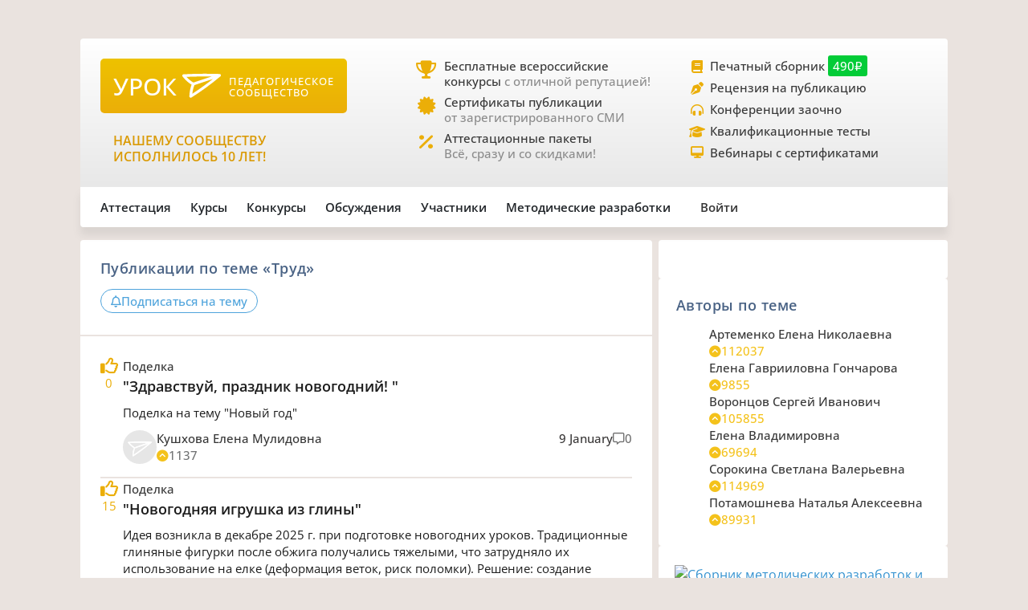

--- FILE ---
content_type: text/html;charset=UTF-8
request_url: https://xn--j1ahfl.xn--p1ai/tag/%D0%A2%D1%80%D1%83%D0%B4
body_size: 20973
content:
<!DOCTYPE html>
<html lang="ru" xmlns="http://www.w3.org/1999/xhtml">

<head>
    

    

    
    

    <script src="/v2/js/axios-540bf27e5920acd4f5ad9fff330d8ac4.js"></script>
    <script src="/webjars/bootstrap/5.3.0/js/bootstrap.bundle-57a985a5376d69aeb76bda8cdedc9ad1.js"></script>
    <script src="/v2/js/app-7ce1f57eab27517afde856e19df53ecf.js"></script>
    <script async id="vkVidget" src="https://vk.com/js/api/openapi.js?169" type="text/javascript"></script>

    
    <script src="/v2/js/litebox.min-7fc857fc58931e0fc50dd60c879e27d8.js"></script>
    
    
    
    
    
    
    
    
    
    
    
    
    

    


    <meta charset="utf-8">
    <meta content="width=device-width, initial-scale=1" name="viewport">
    <meta content="IE=edge,chrome=1" http-equiv="X-UA-Compatible">
    <meta content="copyright © 2016-2025, урок.рф" name="copyright">

    <meta content="index, follow" name="Robots">
    <meta content="all" name="Robots">
    

    <title>Публикации по теме «Труд»</title>
    <meta name="description" content="Публикации сайта урок.рф по тегу «Труд»">
    <meta name="keywords" content="педагог учитель материал аттестация публикация статья урок программа тема скачать">
    <meta content="origin" name="referrer">

    <link as="font" crossorigin rel="preload" href="/v2/fonts/OpenSans-Regular-931aebd37b54b3e5df2fedfce1432d52.ttf" type="font/woff2">
    <link as="font" crossorigin rel="preload" href="/v2/fonts/OpenSans-Medium-dac0e601db6e3601159b4aae5c1fda39.ttf" type="font/woff2">
    <link as="font" crossorigin rel="preload" href="/v2/fonts/OpenSans-SemiBold-e2ca235bf1ddc5b7a350199cf818c9c8.ttf" type="font/woff2">
    <link as="style" rel="preload" href="/webjars/bootstrap/5.3.0/css/bootstrap.min-fe7fdfec700d100dc745dc64d3600cb2.css" type="text/css">
    <link as="style" rel="preload" href="/v2/css/main-26aa772d6c8cf594a5eeeb5adf2f734f.css" type="text/css">
    <link as="style" rel="preload" href="/v2/css/style-17b4c30b700c2465971c0118373124ff.css" type="text/css">
    <link as="style" rel="preload" href="/v2/fontawesome/css/fontawesome.min-050a20fcaed9e77ff3c43b7aae625283.css" type="text/css">
    
    
    <link as="style" rel="prefetch" href="/v2/css/litebox-bc485f4eded1f7451c6c085854972730.css"/>
    
    
    
    
    <link as="style" rel="prefetch" href="/v2/css/animate.min-c0be8e53226ac34833fd9b5dbc01ebc5.css"/>
    <link href="https://www.googletagmanager.com" rel="dns-prefetch">
    <link href="https://yastatic.net" rel="dns-prefetch">
    <link rel="stylesheet" href="/webjars/bootstrap/5.3.0/css/bootstrap.min-fe7fdfec700d100dc745dc64d3600cb2.css" type="text/css">
    <link rel="stylesheet" href="/v2/css/animate.min-c0be8e53226ac34833fd9b5dbc01ebc5.css" type="text/css">
    <link rel="stylesheet" href="/v2/css/style-17b4c30b700c2465971c0118373124ff.css" type="text/css">
    <link rel="stylesheet" href="/v2/css/main-26aa772d6c8cf594a5eeeb5adf2f734f.css" type="text/css">
    
    
    <link rel="stylesheet" href="/v2/css/litebox-bc485f4eded1f7451c6c085854972730.css" type="text/css">
    
    
    
    
    
    <link rel="stylesheet" href="/v2/fontawesome/css/fontawesome.min-050a20fcaed9e77ff3c43b7aae625283.css" type="text/css">
    <link rel="stylesheet" href="/v2/fontawesome/css/brands.min-c34572fbb8256bceaa2d72c6bbf4a54b.css" type="text/css">
    <link rel="stylesheet" href="/v2/fontawesome/css/regular.min-3d0985d67b99e5e19c9973381c63339e.css" type="text/css">
    <link rel="stylesheet" href="/v2/fontawesome/css/solid.min-4d63c1a82931dd3b2d8ba3135987b9c3.css" type="text/css">
    <link rel="stylesheet" href="/v2/fontawesome/css/v5-font-face.min-0a48eea60c7a534fe0bb6b0983e6150e.css" type="text/css">

    <link href="/favicon.ico?updated=20150818" rel="shortcut icon" type="image/x-icon">
    <link href="/favicon.svg" rel="icon" sizes="any" type="image/svg+xml">
    <link href="/favicon-16x16.png" rel="icon" sizes="16x16" type="image/png">
    <link href="/favicon-32x32.png" rel="icon" sizes="32x32" type="image/png">
    <link href="/favicon-96x96.png" rel="icon" sizes="96x96" type="image/png">
    <link href="/android-icon-192x192.png" rel="android-icon" sizes="192x192">

    <link href="/apple-touch-icon-57x57.png" rel="apple-touch-icon" sizes="57x57">
    <link href="/apple-touch-icon-57x57.png" rel="apple-touch-icon" sizes="57x57">
    <link href="/apple-touch-icon-60x60.png" rel="apple-touch-icon" sizes="60x60">
    <link href="/apple-touch-icon-72x72.png" rel="apple-touch-icon" sizes="72x72">
    <link href="/apple-touch-icon-76x76.png" rel="apple-touch-icon" sizes="76x76">
    <link href="/apple-touch-icon-114x114.png" rel="apple-touch-icon" sizes="114x114">
    <link href="/apple-touch-icon-120x120.png" rel="apple-touch-icon" sizes="120x120">
    <link href="/apple-touch-icon-144x144.png" rel="apple-touch-icon" sizes="144x144">
    <link href="/apple-touch-icon-152x152.png" rel="apple-touch-icon" sizes="152x152">
    <link href="/apple-touch-icon-180x180.png" rel="apple-touch-icon" sizes="180x180">
    <link href="/apple-icon.png" rel="apple-icon" sizes="192х192">
    <link color="#EBAE08" href="/apple-icon.svg" rel="mask-icon">

    <meta content="/ms-icon-144x144.png" name="msapplication-TileImage">
    <meta content="/ms-icon-70x70.png" name="msapplication-square70x70logo">
    <meta content="/ms-icon-150x150.png" name="msapplication-square150x150logo">
    <meta content="/ms-icon-310x310.png" name="msapplication-square310x310logo">
    <meta content="Педагогическое сообщество «УРОК.РФ»" name="application-name">
    <meta content="/browserconfig.xml" name="msapplication-config">

    <link href="/manifest.json" rel="manifest">
    <meta content="#DBE1E5" name="theme-color">

    <meta content="website" property="og:type">
    <meta content="Урок.рф" property="og:site_name">
    <meta content="https://xn--j1ahfl.xn--p1ai/" property="og:url">
    <meta property="og:title"
          content="Публикации по теме «Труд»">
    <meta content="Всё для педагогов: методические разработки, бесплатные педагогические конкурсы, сертификаты, помощь при аттестации. Личный сайт учителя."
          property="og:description">
    <meta content="/oglogo.png" property="og:image">
    <meta content="1200" property="og:image:width">
    <meta content="600" property="og:image:height">

    
        

    
    <script async src="https://content.adriver.ru/AdRiverFPS.js"></script>

    
    <script async src='https://yandex.ru/ads/system/header-bidding.js'></script>
    <script>
        var adfoxBiddersMap = {
            "myTarget": "3261872",
            "roxot": "2715034",
            "buzzoola": "3261972",
            "adriver": "3277934"
        };

        var adUnits = [
            {
                "code": "adfox_173814892232752829",
                "sizes": [[300, 600], [300, 500], [240, 400], [240, 600], [160, 600], [300, 250], [300, 300], [320, 480], [200, 200]],
                "bids": [
                    {
                        "bidder": "roxot",
                        "params": {
                            "placementId": "04209b8a-2ef4-4033-a2c3-2d7d3f8088c7"
                        }
                    },
                    {
                        "bidder": "myTarget",
                        "params": {
                            "placementId": "1771860"
                        }
                    },
                    {
                        "bidder": "buzzoola",
                        "params": {
                            "placementId": "1286724"
                        }
                    },
                    {
                        "bidder": "adriver",
                        "params": {
                            "placementId": "176:urokrf_300x600",
                            "additional": {
                                "ext": {"query": "cid=" + localStorage.getItem('adrcid')}
                            }
                        }
                    }
                ]
            },
            {
                "code": "adfox_167421980305478885",
                "sizes": [[600, 300], [580, 400], [480, 320], [400, 240]],
                "bids": [
                    {
                        "bidder": "myTarget",
                        "params": {
                            "placementId": "1770363"
                        }
                    },
                    {
                        "bidder": "roxot",
                        "params": {
                            "placementId": "41ea5687-6194-4e59-8ee0-e5b3005be908"
                        }
                    },
                    {
                        "bidder": "adriver",
                        "params": {
                            "placementId": "176:urokrf_480x320 ",
                            "additional": {
                                "ext": {"query": "cid=" + localStorage.getItem('adrcid')}
                            }
                        }
                    }
                ]
            },
            {
                "code": "adfox_173815092529662829",
                "sizes": [[1000, 150], [1000, 120], [1000, 90], [728, 90], [960, 90], [970, 90]],
                "bids": [
                    {
                        "bidder": "myTarget",
                        "params": {
                            "placementId": "1771862"
                        }
                    },
                    {
                        "bidder": "adriver",
                        "params": {
                            "placementId": "176:urokrf_1000x120",
                            "additional": {
                                "ext": {"query": "cid=" + localStorage.getItem('adrcid')}
                            }
                        }
                    }
                ]
            },
            {
                "code": "adfox_171205494723722829",
                "sizes": [[300, 600], [320, 480], [300, 500], [240, 400], [240, 600], [160, 600], [300, 250], [300, 300], [336, 280]],
                "bids": [
                    {
                        "bidder": "myTarget",
                        "params": {
                            "placementId": "1771858"
                        }
                    },
                    {
                        "bidder": "adriver",
                        "params": {
                            "placementId": "176:urokrf_f_m",
                            "additional": {
                                "ext": {"query": "cid=" + localStorage.getItem('adrcid')}
                            }
                        }
                    }
                ]
            }
        ];

        var userTimeout = 2500;

        window.YaHeaderBiddingSettings = {
            biddersMap: adfoxBiddersMap,
            adUnits: adUnits,
            timeout: userTimeout,
        };
    </script>
    <script>window.yaContextCb = window.yaContextCb || []</script>
    <script async src='https://yandex.ru/ads/system/context.js'></script>


        
    <script src="https://widget.adplay.ru/fn/launch2283786.js?tag_id=adp2283786" async charset="UTF-8"></script>

    

    
    
    <script async src="https://sdk.adlook.tech/inventory/core.js" type="text/javascript"></script>

    <!--    <th:block th:insert="~{fragments/scripts.html :: googleAdfinity}"></th:block>-->


</head>

<body>


    <div class="free__overlay hidden rounded_all" id="fullscreen" onclick="fullscreen.setVisible(false)">
        <div class="free__wrapper_fullscreen">
            <div class="free__btn-close_inside" onclick="fullscreen.setVisible(false)">
                <p class="fullscreen__timer" id="fullscreen__timer">Закрыть [9]</p>
            </div>
            <div><div class="fullscreen_services p-3 m-2"><div class="fullscreen__header"><p class="fs-2">Дорогие педагоги!</p><p class="fs-5 fw-medium">«Урок.рф» поможет вам при прохождении аттестации</p></div><div class="d-flex flex-wrap justify-content-center column-gap-4"><div class="d-flex col-12 col-md-5 flex-wrap row-gap-2 row-gap-lg-3"><a class="link_dark w-100" href="/landing/pechatnyi_sbornik_dlya_pedagogov"><div class="services__block"><div class="services__avatar"><i class="fa-solid fa-book-open"></i></div><div class="col-8"><p class="fw-semibold">Публикация в сборнике методразработок</p><p class="descr-gray">Сертификат публикации</p><p>От 490 ₽</p></div></div></a><a class="link_dark w-100" href="/courses/?company=203957"><div class="services__block"><div class="services__avatar"><i class="fa-solid fa-display"></i></div><div class="col-8"><p class="fw-semibold">Образовательные вебинары</p><p class="descr-gray">Сертификат участника</p><p>От 350 ₽</p></div></div></a><a class="link_dark w-100" href="/teachers_tests/kvalifikatcionnie"><div class="services__block"><div class="services__avatar"><i class="fa-solid fa-list-check"></i></div><div class="col-8"><p class="fw-semibold">Квалификационные тесты</p><p class="descr-gray">Сертификат</p><p>От 200 ₽</p></div></div></a></div><div class="d-flex col-12 col-md-5 flex-wrap row-gap-2 row-gap-lg-3"><a class="link_dark w-100" href="/zakaz_retsenzii_na_publikatsiju_pedagogov.html"><div class="services__block"><div class="services__avatar"><i class="fa-solid fa-file-signature"></i></div><div class="col-8"><p class="fw-semibold">Рецензия на публикацию</p><p class="descr-gray">Профессионально</p><p>От 1200 ₽</p></div></div></a><a class="link_dark w-100" href="/courses/?company=203957&type=14"><div class="services__block"><div class="services__avatar"><i class="fa-solid fa-users-between-lines"></i></div><div class="col-8"><p class="fw-semibold">Заочные конференции для педагогов</p><p class="descr-gray">Сертификат участника</p><p>От 245 ₽</p></div></div></a><a class="link_dark w-100" href="/store/attestation/paket"><div class="services__block"><div class="services__avatar"><i class="fa-solid fa-briefcase"></i></div><div class="col-8"><p class="fw-semibold">Аттестационные пакеты</p><p class="descr-gray color-gold"><i class="fa-solid fa-percent pe-1"></i>Все услуги со скидками</p><p>От 1399 ₽</p></div></div></a></div></div><div class="fullscreen__footer"><p class="fs-5 color-gold me-2"><i class="fa-solid fa-circle-check pe-2"></i>Проверено тысячами педагогов!</p></div></div></div>
        </div>
    </div>



    <div class="rounded_all"><div id="adfox_171205494723722829"></div>
<script>
    window.yaContextCb.push(()=>{
        Ya.adfoxCode.create({
            ownerId: 286840,
            containerId: 'adfox_171205494723722829',
            params: {
                pp: 'g',
                ps: 'gfiu',
                p2: 'hiuq'
            }
        })
    })
</script></div>



    




    <div id="vk_api_transport"></div>
    <script type="text/javascript">
        window.vkAsyncInit = function () {
            VK.init({
                apiId: 101332469
            });
        };

        setTimeout(function () {
            var el = document.createElement("script");
            el.type = "text/javascript";
            el.src = "https://vk.com/js/api/openapi.js?169";
            el.async = true;
            document.getElementById("vk_api_transport").appendChild(el);
        }, 0);
    </script>


<div class="container main_wrapper">

    
    <div class="free__top rounded_all"><!--Расположение: верх страницы-->
<div id="adfox_173815092529662829"></div>
<script>
    window.yaContextCb.push(()=>{
        Ya.adfoxCode.create({
            ownerId: 286840,
            containerId: 'adfox_173815092529662829',
            params: {
                pp: 'g',
                ps: 'gfiu',
                p2: 'jixc'
            }
        })
    })
</script></div>

    <div class="super_nav d-none d-md-flex rounded_tl rounded_tr">
    <div class="d-flex w-100">
        <div class="col-md-2 col-lg-4">
            <a href="/">
                <div class="brand-tablet flex-md-wrap flex-lg-nowrap">
                    <span class="brand-name mb-md-2 mb-lg-0">УРОК</span>
                    <img alt="" class="brand-logo mt-sm-2 mt-md-0 pt-md-0 pe-lg-2"
                         src="https://урок.рф/images/logo_white.svg">
                    <p class="d-md-none d-lg-flex brand-descr">ПЕДАГОГИЧЕСКОЕ СООБЩЕСТВО</p>
                </div>
            </a>

            <div class="brand-motto pt-3 d-md-none d-lg-block">
                <div>
                    
                </div>
                <div>
                    <p class="pt-2" style="color: #da9a04; font-size: 1rem;">НАШЕМУ
                        СООБЩЕСТВУ ИСПОЛНИЛОСЬ 10 ЛЕТ!</p>
                </div>
            </div>

        </div>
        <div class="col-md-5 col-lg-4 ms-lg-4 ps-md-3">
            <div class="super_anounce block_min-h-45">
                <div class="icon-block">
                    <i class="icon fa-solid fa-trophy"></i>
                </div>
                <div class="pe-xl-3">
                    <a href="/contests">
                        <p class="descr-first link_dark">Бесплатные всероссийские конкурсы
                            <span class="descr-gray">с отличной репутацией!</span>
                        </p>
                    </a>
                </div>
            </div>
            <div class="super_anounce block_min-h-45">
                <div class="icon-block">
                    <i class="icon fa-solid fa-certificate"></i>
                </div>
                <div>
                    <a href="/wiki/besplatniy_sertificat_urok">
                        <p class="descr-first link_dark">Сертификаты публикации
                            <br>
                            <span class="descr-gray">от зарегистрированного СМИ</span>
                        </p>
                    </a>
                </div>
            </div>
            <div class="super_anounce block_min-h-45">
                <div class="icon-block">
                    <i class="icon fa-solid fa-percent"></i>
                </div>
                <div>
                    <a href="/store/attestation/paket">
                        <p class="descr-first link_dark">Аттестационные пакеты
                            <br><span class="descr-gray">Всё, сразу и со скидками!</span>
                        </p>
                    </a>
                </div>
            </div>
        </div>
        <div class="col-md-5 col-lg-4 ps-3">
            <div class="super_anounce block_min-h-27">
                <div class="icon-block_small">
                    <i class="icon_small fa-solid fa-book"></i>
                </div>
                <div>
                    <a href="/landing/pechatnyi_sbornik_dlya_pedagogov">
                        <p class="descr-first link_dark">Печатный сборник
                            <span class="price-tag">490₽</span>
                        </p>
                    </a>
                </div>
            </div>
            <div class="super_anounce block_min-h-27">
                <div class="icon-block_small">
                    <i class="icon_small fa-solid fa-pen-nib"></i>
                </div>
                <div>
                    <a href="/zakaz_retsenzii_na_publikatsiju_pedagogov.html">
                        <p class="descr-first link_dark">Рецензия на публикацию</p>
                    </a>
                </div>
            </div>
            <div class="super_anounce block_min-h-27">
                <div class="icon-block_small">
                    <i class="icon_small fa-solid fa-headphones-simple"></i>
                </div>
                <div>
                    <a href="/courses/?company=203957&type=14">
                        <p class="descr-first link_dark">Конференции заочно</p>
                    </a>
                </div>
            </div>
            <div class="super_anounce block_min-h-27">
                <div class="icon-block_small">
                    <i class="icon_small fa-solid fa-graduation-cap"></i>
                </div>
                <div>
                    <a href="/teachers_tests/kvalifikatcionnie">
                        <p class="descr-first link_dark">Квалификационные тесты</p>
                    </a>
                </div>
            </div>
            <div class="super_anounce block_min-h-27">
                <div class="icon-block_small">
                    <i class="icon_small fa-solid fa-desktop" style="font-size: 0.9rem"></i>
                </div>
                <div>
                    <a href="/courses/?company=203957&format=21">
                        <p class="descr-first link_dark">Вебинары с сертификатами </p>
                    </a>
                </div>
            </div>

        </div>
    </div>
</div>
    <div class="nav__bar rounded_b">

    <nav class="nav__mobile rounded_tl rounded_bl d-lg-none">

        <input class="m-menu__checkbox" id="menu" name="menu" type="checkbox">
        <label class="m-menu__overlay" for="menu"></label>
        <label class="m-menu__toggle" for="menu">
            <svg fill="none" height="35" stroke="#636363" stroke-linecap="butt" stroke-linejoin="arcs" stroke-width="2"
                 viewBox="0 0 24 24" width="35">
                <line x1="3" x2="21" y1="12" y2="12"></line>
                <line x1="3" x2="21" y1="6" y2="6"></line>
                <line x1="3" x2="21" y1="18" y2="18"></line>
            </svg>
        </label>

        <div class="m-menu rounded_all">
            <div class="m-menu__header">
                <label class="m-menu__toggle" for="menu">
                    <svg fill="none" height="35" stroke="#fff" stroke-linecap="butt" stroke-linejoin="arcs"
                         stroke-width="2"
                         viewBox="0 0 24 24" width="35">
                        <line x1="18" x2="6" y1="6" y2="18"></line>
                        <line x1="6" x2="18" y1="6" y2="18"></line>
                    </svg>
                </label>
                <a href="/">
                    <div class="nav__mobile_logo">
                        <span id="name">УРОК</span>
                        <img alt="Логотип УРОКа" src="/images/logo_white.svg">
                    </div>
                </a>

                <div class="header-author__avatar avatar-xxs ibg">
                    <a href="/login">
                        <img alt=""
                             src="/images/no_photo_tutor.png">
                    </a>
                </div>
            </div>

            <ul>
                <li>
                    <label class="a-label__chevron" for="item-1">Аттестация</label>
                    <input class="m-menu__checkbox" id="item-1" name="item-1" type="checkbox">

                    <div class="m-menu">
                        <div class="m-menu__header">
                            <label class="m-menu__toggle" for="item-1">
                                <i class="fa-solid fa-chevron-left"></i>
                                <span>Аттестация</span>
                            </label>

                        </div>

                        <ul>
                            <li><a href="/store/attestation/paket">Скидки на «Аттестационный пакет»</a></li>
                            <li><a href="/landing/pechatnyi_sbornik_dlya_pedagogov">Публикация в печатном
                                сборнике</a></li>
                            <li><a href="/courses/?company=203957">Вебинары, мастер-классы</a></li>
                            <li><a href="/zakaz_retsenzii_na_publikatsiju_pedagogov.html">Рецензия на публикацию</a>
                            </li>
                            <li><a href="/courses/?company=203957&type=14">Конференции педагогов</a></li>
                            <li><a href="/teachers_tests/kvalifikatcionnie">Квалификационные тесты</a></li>
                            <li><a href="/library/materiali_dlya_attestatcii/portfolio">Портфолио к аттестации</a></li>
                        </ul>
                    </div>
                </li>

                <li>
                    <label class="a-label__chevron" for="item-2">Курсы</label>
                    <input class="m-menu__checkbox" id="item-2" name="item-2" type="checkbox">

                    <div class="m-menu">
                        <div class="m-menu__header">
                            <label class="m-menu__toggle" for="item-2">
                                <i class="fa-solid fa-chevron-left"></i>
                                <span>Курсы</span>
                            </label>

                        </div>

                        <ul>
                            <li><a href="/courses/?company=203957&format=21">Вебинары для педагогов от «Урока»</a></li>
                            <li><a href="/companies_courses">Образовательные компании</a></li>
                            <li><a href="/courses?avl=free&order=nearest">Все бесплатные вебинары</a></li>
                            <li><a href="/courses">Все курсы для педагогов</a></li>
                            <li><a href="/courses?type=10">Курсы повышения квалификации</a></li>
                            <li><a href="/courses?type=11">Профессиональная переподготовка</a></li>
                            <li><a href="/courses/review/write?course">Написать отзыв на курсы (+8 баллов)</a></li>
                        </ul>
                    </div>

                </li>

                <li>
                    <label class="a-label__chevron" for="item-3">Конкурсы</label>
                    <input class="m-menu__checkbox" id="item-3" name="item-3" type="checkbox">

                    <div class="m-menu">
                        <div class="m-menu__header">
                            <label class="m-menu__toggle" for="item-3">
                                <i class="fa-solid fa-chevron-left"></i>
                                <span>Конкурсы</span>
                            </label>

                        </div>

                        <ul>
                            <li><a href="/contests">Конкурсы для педагогов</a></li>
                            <li><a href="/kids_contests">Конкурсы для детей</a></li>
                            <li><a href="/wiki/pravila_uchastiya_v_concursah">Правила участия в конкурсах</a></li>
                            <li><a href="/wiki/pravila_nabora_v_juri">Правила набора в жюри</a></li>
                        </ul>
                    </div>

                </li>

                <li>
                    <label class="a-label__chevron" for="item-4">Дискуссии</label>
                    <input class="m-menu__checkbox" id="item-4" name="item-4" type="checkbox">

                    <div class="m-menu">
                        <div class="m-menu__header">
                            <label class="m-menu__toggle" for="item-4">
                                <i class="fa-solid fa-chevron-left"></i>
                                <span>Дискуссии</span>
                            </label>

                        </div>

                        <ul>
                            <li><a href="/discussion">Свежие обсуждения</a></li>
                            <li><a href="/discussion?order=popular">Популярные обсуждения</a></li>
                            <li><a href="/experts_discussions">Самые активные участники</a></li>
                        </ul>
                    </div>

                </li>

                <li>
                    <label class="a-label__chevron" for="item-5">Участники</label>
                    <input class="m-menu__checkbox" id="item-5" name="item-5" type="checkbox">

                    <div class="m-menu">
                        <div class="m-menu__header">
                            <label class="m-menu__toggle" for="item-5">
                                <i class="fa-solid fa-chevron-left"></i>
                                <span>Участники</span>
                            </label>

                        </div>

                        <ul>
                            <li><a href="/users_search">Участники сообщества</a></li>
                            <li><a href="/groups">Группы сообщества</a></li>
                            <li><a href="/ratings/experts">Эксперты сообщества</a></li>
                            <li><a href="/ratings/absolute">Рейтинги</a></li>
                        </ul>
                    </div>

                </li>

                <li>
                    <label class="a-label__chevron" for="item-6">Методические разработки</label>
                    <input class="m-menu__checkbox" id="item-6" name="item-6" type="checkbox">

                    <div class="m-menu">
                        <div class="m-menu__header">
                            <label class="m-menu__toggle" for="item-6">
                                <i class="fa-solid fa-chevron-left"></i>
                                <span>Методические разработки</span>
                            </label>

                        </div>

                        <ul>
                            <li><a href="/library">Все материалы для педагогов</a></li>
                            <li><a href="/library/metodicheskie_razrabotki/urok">Уроки для педагогов</a></li>
                            <li><a href="/library/uchebno-metodicheskie_materiali/prezentatciya">Презентации к
                                урокам</a></li>
                            <li><a href="/tests">Тесты для уроков</a></li>
                            <li><a href="/library_kids">Детское творчество</a></li>
                            <li><a href="/library/materiali_dlya_attestatcii/portfolio">Портфолио к аттестации</a></li>
                        </ul>
                    </div>

                </li>

                <div class="nav__mobile_footer">
                    <a href="/terms">Пользовательское соглашение</a>
                    <a href="/contact_us.html">Контактная и правовая информация</a>
                    <a href="https://rkn.gov.ru/mass-communications/reestr/media/?id=639408">12+ Свидетельство СМИ ЭЛ №
                        ФС 77 - 70917</a>
                    <a href="/data/ckfinder/files/edu_license.pdf">Лицензия на образовательную деятельность №0001058</a>
                </div>
            </ul>

        </div>


        <div class="nav__mobile_logo">
            <a href="/"><span class="nav__mobile_name">УРОК</span></a>
            <img alt="" src="/images/icons/site_logo.svg">
        </div>

    </nav>

    <div class="nav__left rounded_tl d-none d-lg-flex">
        <div class="nav__section_left" style="--hover-color: #37C9E6">
            <span>Аттестация</span>
            <div class="nav__items nav__items_left">
                <div class="nav__item"><a href="/store/attestation/paket">Скидки на «Аттестационный пакет»</a></div>
                <div class="nav__item"><a href="/landing/pechatnyi_sbornik_dlya_pedagogov">Публикация в печатном
                    сборнике</a></div>
                <div class="nav__item"><a href="/courses/?company=203957">Вебинары, мастер-классы</a></div>
                <div class="nav__item"><a href="/zakaz_retsenzii_na_publikatsiju_pedagogov.html">Рецензия на
                    публикацию</a></div>
                <div class="nav__item"><a href="/courses/?company=203957&type=14">Конференции педагогов</a></div>
                <div class="nav__item"><a href="/teachers_tests/kvalifikatcionnie">Квалификационные тесты</a></div>
                <div class="nav__item"><a href="/library/materiali_dlya_attestatcii/portfolio">Портфолио к
                    аттестации</a></div>
            </div>
        </div>

        <div class="nav__section_left" style="--hover-color: #336699">
            <span>Курсы</span>
            <div class="nav__items nav__items_left">
                <div class="nav__item"><a href="/courses/?company=203957&format=21">Вебинары для педагогов от
                    «Урока»</a></div>
                <div class="nav__item"><a href="/companies_courses">Образовательные компании</a></div>
                <div class="nav__item"><a href="/courses?avl=free&order=nearest">Все бесплатные вебинары</a></div>
                <div class="nav__item"><a href="/courses">Все курсы для педагогов</a></div>
                <div class="nav__item"><a href="/courses?type=10">Курсы повышения квалификации</a></div>
                <div class="nav__item"><a href="/courses?type=11">Профессиональная переподготовка</a></div>
                <div class="nav__item"><a href="/courses/review/write?course">Написать отзыв на курсы (+8 баллов)</a>
                </div>
            </div>
        </div>

        <div class="nav__section_left" style="--hover-color: #AB2222">
            <span>Конкурсы</span>
            <div class="nav__items nav__items_left">
                <div class="nav__item"><a href="/contests">Конкурсы для педагогов</a></div>
                <div class="nav__item"><a href="/kids_contests">Конкурсы для детей</a></div>
                <div class="nav__item"><a href="/wiki/pravila_uchastiya_v_concursah">Правила участия в
                    конкурсах</a></div>
                <div class="nav__item"><a href="/wiki/pravila_nabora_v_juri">Правила набора в жюри</a>
                </div>
            </div>
        </div>

        <div class="nav__section_left" style="--hover-color: #993366">
            <span>Обсуждения</span>
            <div class="nav__items nav__items_left">
                <div class="nav__item"><a href="/discussion">Свежие обсуждения</a></div>
                <div class="nav__item"><a href="/discussion?order=popular">Популярные обсуждения</a></div>
                
            </div>
        </div>

        <div class="nav__section_left" style="--hover-color: #6DA617">
            <span>Участники</span>
            <div class="nav__items nav__items_left">
                <div class="nav__item"><a href="/users_search">Участники сообщества</a></div>
                <div class="nav__item"><a href="/groups">Группы сообщества</a></div>
                <div class="nav__item"><a href="/ratings/experts">Эксперты сообщества</a></div>
                <div class="nav__item"><a href="/ratings/absolute">Рейтинги</a></div>
            </div>
        </div>

        <div class="nav__section_left" style="--hover-color: #EBA82A">
            <span>Методические&nbspразработки</span>
            <div class="nav__items nav__items_left">
                <div class="nav__item"><a href="/library">Все материалы для педагогов</a></div>
                <div class="nav__item"><a href="/library/metodicheskie_razrabotki/urok">Уроки для педагогов</a></div>
                <div class="nav__item"><a href="/library/uchebno-metodicheskie_materiali/prezentatciya">Презентации к
                    урокам</a></div>
                <div class="nav__item"><a href="/tests">Тесты для уроков</a></div>
                <div class="nav__item"><a href="/library_kids">Детское творчество</a></div>
                <div class="nav__item"><a href="/library/materiali_dlya_attestatcii/portfolio">Портфолио к
                    аттестации</a></div>
            </div>
        </div>

    </div>

    

    <div class="nav__right rounded_br">
        <div class="nav__section_right" style="--hover-color: #37C9E6">
            <a href="/urok/login"><span class="">Войти</span></a>
        </div>
    </div>
</div>
    <div class="hidden inform_policy bg_info rounded_all mb-3">
    <div class="white">
        <i class="fa-regular fa-hand white"></i>
        <span>Сайт хранит файлы cookie и собирает статистику согласно</span>
        <a class="link_white link_underlined" href="/cookies.html">правилам.</a>
    </div>
    <a class="link_white link_underlined" href="#accept" onclick="hideCookieWarning()">Спасибо, понятно</a>
</div>

    <div class="page_content">

        <div class="main-column col-sm-12 col-md-8 pe-md-2 mb-2 no-bg rounded_all h-100">

            <div class="bg rounded_all">
                <div class="padding__x_main padding__y_main list__header_tabbed">
                    <h1 class="w-100 page-title-1">Публикации по теме «Труд»</h1>

                    

                    

                    <div class="pub__actions">
                        <button class="btn button__pub"
                                onclick="showWarningTooltip(this, 'auth')"
                                type="button">
                            <i class="fa-regular fa-bell"></i>
                            <span>Подписаться на тему</span>
                        </button>
                    </div>

                </div>

                <div class="feed block__list separated_2 padding__x_main padding__y_main">
                    
    

        <div class="list__item hov_scale_small">

            <div class="d-none d-sm-inline-flex gap-2">
                <div class="feed__stat color-pub">
                    <i class="feed__icon fa-regular fa-thumbs-up"></i>
                    <span class="feed__counter">0</span>
                </div>
            </div>

            <div class="feed__body pt-1">

                <div class="feet__tag flex-space_between descr-gray pb-1">
                    <a class="link_dark" href="/tag/Поделка">Поделка</a>
                    
                </div>

                <a class="feed__title"
                   href="/library_kids/zdravstvuj_prazdnik_novogodnij_173459.html">&quot;Здравствуй, праздник новогодний! &quot;</a>

                <div class="feed__description">Поделка на тему "Новый год"</div>

                <div class="feed__footer">
                    <div class="feed__author_xs">
                        <div class="avatar-xs ibg">
                            <a href="/user/386957">
                                <img alt=""
                                     src="/images/no_photo_tutor.png">
                            </a>
                        </div>
                        <div class="feed__author_name descr-secondary">
                            <a class="link_dark"
                               href="/user/386957">
                                <span>Кушхова Елена Мулидовна</span>
                            </a>
                            <div class="stat__icon">
                                <i class="fa-solid fa-circle-chevron-up"></i>
                                <span class="descr-secondary color-gray">1137</span>
                            </div>
                        </div>
                    </div>

                    <div class="timestamp descr-secondary gap-3">
                        <span>
                            

    
        

        

        9 January

        
    

    

                        </span>
                        <div class="stat__icon icon_gray">
                            <i class="fa-regular fa-message"></i>
                            <span>0</span>
                        </div>
                        <div class="stat__icon d-sm-none icon_gray">
                            <i class="fa-regular fa-thumbs-up" style="font-size: 1rem;"></i>
                            <span>0</span>
                        </div>
                    </div>
                </div>
            </div>
        </div>

        

    

        <div class="list__item hov_scale_small">

            <div class="d-none d-sm-inline-flex gap-2">
                <div class="feed__stat color-pub">
                    <i class="feed__icon fa-regular fa-thumbs-up"></i>
                    <span class="feed__counter">15</span>
                </div>
            </div>

            <div class="feed__body pt-1">

                <div class="feet__tag flex-space_between descr-gray pb-1">
                    <a class="link_dark" href="/tag/Поделка">Поделка</a>
                    
                </div>

                <a class="feed__title"
                   href="/library_kids/novogodnyaya_igrushka_iz_glini_124826.html">&quot;Новогодняя игрушка из глины&quot;</a>

                <div class="feed__description">Идея возникла в декабре 2025 г. при подготовке новогодних уроков. Традиционные глиняные фигурки после обжига получались тяжелыми, что затрудняло их использование на елке (деформация веток, риск поломки). Решение: создание полых внутри игрушек из тонкостенной глины с отверстием для выхода газов при обжиге. Это обеспечивает легкость (вес 10–20 г против 50–100 г у сплошных), прочность и эстетичность.</div>

                <div class="feed__footer">
                    <div class="feed__author_xs">
                        <div class="avatar-xs ibg">
                            <a href="/user/517445">
                                <img alt=""
                                     src="/data/avatars/517445_1749579147.jpg">
                            </a>
                        </div>
                        <div class="feed__author_name descr-secondary">
                            <a class="link_dark"
                               href="/user/517445">
                                <span>Филиппова Юлия</span>
                            </a>
                            <div class="stat__icon">
                                <i class="fa-solid fa-circle-chevron-up"></i>
                                <span class="descr-secondary color-gray">90</span>
                            </div>
                        </div>
                    </div>

                    <div class="timestamp descr-secondary gap-3">
                        <span>
                            

    
        

        

        9 January

        
    

    

                        </span>
                        <div class="stat__icon icon_gold">
                            <i class="fa-regular fa-message"></i>
                            <span>4</span>
                        </div>
                        <div class="stat__icon d-sm-none icon_gold">
                            <i class="fa-regular fa-thumbs-up" style="font-size: 1rem;"></i>
                            <span>15</span>
                        </div>
                    </div>
                </div>
            </div>
        </div>

        

    

        <div class="list__item hov_scale_small">

            <div class="d-none d-sm-inline-flex gap-2">
                <div class="feed__stat color-pub">
                    <i class="feed__icon fa-regular fa-thumbs-up"></i>
                    <span class="feed__counter">15</span>
                </div>
            </div>

            <div class="feed__body pt-1">

                <div class="feet__tag flex-space_between descr-gray pb-1">
                    <a class="link_dark" href="/tag/Поделка">Поделка</a>
                    
                </div>

                <a class="feed__title"
                   href="/library_kids/novogodnie_igrushki_iz_glini_122503.html">Новогодние игрушки из глины</a>

                <div class="feed__description">Идея возникла в декабре 2025 г. при подготовке новогодних уроков. Традиционные глиняные фигурки после обжига получались тяжелыми, что затрудняло их использование на елке (деформация веток, риск поломки). Решение: создание полых внутри игрушек из тонкостенной глины с отверстием для выхода газов при обжиге. Это обеспечивает легкость (вес 10–20 г против 50–100 г у сплошных), прочность и эстетичность.</div>

                <div class="feed__footer">
                    <div class="feed__author_xs">
                        <div class="avatar-xs ibg">
                            <a href="/user/517445">
                                <img alt=""
                                     src="/data/avatars/517445_1749579147.jpg">
                            </a>
                        </div>
                        <div class="feed__author_name descr-secondary">
                            <a class="link_dark"
                               href="/user/517445">
                                <span>Филиппова Юлия</span>
                            </a>
                            <div class="stat__icon">
                                <i class="fa-solid fa-circle-chevron-up"></i>
                                <span class="descr-secondary color-gray">90</span>
                            </div>
                        </div>
                    </div>

                    <div class="timestamp descr-secondary gap-3">
                        <span>
                            

    
        

        

        9 January

        
    

    

                        </span>
                        <div class="stat__icon icon_gold">
                            <i class="fa-regular fa-message"></i>
                            <span>2</span>
                        </div>
                        <div class="stat__icon d-sm-none icon_gold">
                            <i class="fa-regular fa-thumbs-up" style="font-size: 1rem;"></i>
                            <span>15</span>
                        </div>
                    </div>
                </div>
            </div>
        </div>

        

    

        <div class="list__item hov_scale_small">

            <div class="d-none d-sm-inline-flex gap-2">
                <div class="feed__stat color-pub">
                    <i class="feed__icon fa-regular fa-thumbs-up"></i>
                    <span class="feed__counter">1</span>
                </div>
            </div>

            <div class="feed__body pt-1">

                <div class="feet__tag flex-space_between descr-gray pb-1">
                    <a class="link_dark" href="/tag/Программа внеурочной деятельности">Программа внеурочной деятельности</a>
                    
                </div>

                <a class="feed__title"
                   href="/library/rabochaya_programma_kursa_vneurochnoj_deyatelnosti_o_181404.html">Рабочая программа курса внеурочной деятельности «Основы рукоделия»</a>

                <div class="feed__description">Внеурочная программа «Основы рукоделия» нацелена на обучение учащихся 5 классов, срок обучения 1 год, режим занятий: 1 час в неделю, 34 часа в год. Программа может реализовываться как в отдельно взятом классе, так и в свободных объединениях школьников.</div>

                <div class="feed__footer">
                    <div class="feed__author_xs">
                        <div class="avatar-xs ibg">
                            <a href="/AnnaSergeevna">
                                <img alt=""
                                     src="/images/no_photo_tutor.png">
                            </a>
                        </div>
                        <div class="feed__author_name descr-secondary">
                            <a class="link_dark"
                               href="/AnnaSergeevna">
                                <span>Сыпливчак Анна Сергеевна</span>
                            </a>
                            <div class="stat__icon">
                                <i class="fa-solid fa-circle-chevron-up"></i>
                                <span class="descr-secondary color-gray">32</span>
                            </div>
                        </div>
                    </div>

                    <div class="timestamp descr-secondary gap-3">
                        <span>
                            

    
        

        

        5 January

        
    

    

                        </span>
                        <div class="stat__icon icon_gray">
                            <i class="fa-regular fa-message"></i>
                            <span>0</span>
                        </div>
                        <div class="stat__icon d-sm-none icon_gold">
                            <i class="fa-regular fa-thumbs-up" style="font-size: 1rem;"></i>
                            <span>1</span>
                        </div>
                    </div>
                </div>
            </div>
        </div>

        

    

        <div class="list__item hov_scale_small">

            <div class="d-none d-sm-inline-flex gap-2">
                <div class="feed__stat color-pub">
                    <i class="feed__icon fa-regular fa-thumbs-up"></i>
                    <span class="feed__counter">0</span>
                </div>
            </div>

            <div class="feed__body pt-1">

                <div class="feet__tag flex-space_between descr-gray pb-1">
                    <a class="link_dark" href="/tag/Фрагмент урока">Фрагмент урока</a>
                    
                </div>

                <a class="feed__title"
                   href="/library/tehnologicheskaya_karta_uroka_154939.html">Технологическая карта урока</a>

                <div class="feed__description">Предмет Труд (технология)
Тип урока: Урок открытия новых знаний
Тема урока: "Бутерброды, их виды, технология приготовления"</div>

                <div class="feed__footer">
                    <div class="feed__author_xs">
                        <div class="avatar-xs ibg">
                            <a href="/AnnaSergeevna">
                                <img alt=""
                                     src="/images/no_photo_tutor.png">
                            </a>
                        </div>
                        <div class="feed__author_name descr-secondary">
                            <a class="link_dark"
                               href="/AnnaSergeevna">
                                <span>Сыпливчак Анна Сергеевна</span>
                            </a>
                            <div class="stat__icon">
                                <i class="fa-solid fa-circle-chevron-up"></i>
                                <span class="descr-secondary color-gray">32</span>
                            </div>
                        </div>
                    </div>

                    <div class="timestamp descr-secondary gap-3">
                        <span>
                            

    
        

        

        5 January

        
    

    

                        </span>
                        <div class="stat__icon icon_gray">
                            <i class="fa-regular fa-message"></i>
                            <span>0</span>
                        </div>
                        <div class="stat__icon d-sm-none icon_gray">
                            <i class="fa-regular fa-thumbs-up" style="font-size: 1rem;"></i>
                            <span>0</span>
                        </div>
                    </div>
                </div>
            </div>
        </div>

        

    

        <div class="list__item hov_scale_small">

            <div class="d-none d-sm-inline-flex gap-2">
                <div class="feed__stat color-pub">
                    <i class="feed__icon fa-regular fa-thumbs-up"></i>
                    <span class="feed__counter">0</span>
                </div>
            </div>

            <div class="feed__body pt-1">

                <div class="feet__tag flex-space_between descr-gray pb-1">
                    <a class="link_dark" href="/tag/Внеклассное мероприятие">Внеклассное мероприятие</a>
                    
                </div>

                <a class="feed__title"
                   href="/library/stcenarij_den_uchitelya_153534.html">Сценарий &quot;День учителя&quot;</a>

                <div class="feed__description">Сценарий концерта на день учителя. Слова ведущих и подводка для выступающих.</div>

                <div class="feed__footer">
                    <div class="feed__author_xs">
                        <div class="avatar-xs ibg">
                            <a href="/AnnaSergeevna">
                                <img alt=""
                                     src="/images/no_photo_tutor.png">
                            </a>
                        </div>
                        <div class="feed__author_name descr-secondary">
                            <a class="link_dark"
                               href="/AnnaSergeevna">
                                <span>Сыпливчак Анна Сергеевна</span>
                            </a>
                            <div class="stat__icon">
                                <i class="fa-solid fa-circle-chevron-up"></i>
                                <span class="descr-secondary color-gray">32</span>
                            </div>
                        </div>
                    </div>

                    <div class="timestamp descr-secondary gap-3">
                        <span>
                            

    
        

        

        5 January

        
    

    

                        </span>
                        <div class="stat__icon icon_gray">
                            <i class="fa-regular fa-message"></i>
                            <span>0</span>
                        </div>
                        <div class="stat__icon d-sm-none icon_gray">
                            <i class="fa-regular fa-thumbs-up" style="font-size: 1rem;"></i>
                            <span>0</span>
                        </div>
                    </div>
                </div>
            </div>
        </div>

        

    

        <div class="list__item hov_scale_small">

            <div class="d-none d-sm-inline-flex gap-2">
                <div class="feed__stat color-pub">
                    <i class="feed__icon fa-regular fa-thumbs-up"></i>
                    <span class="feed__counter">10</span>
                </div>
            </div>

            <div class="feed__body pt-1">

                <div class="feet__tag flex-space_between descr-gray pb-1">
                    <a class="link_dark" href="/tag/Образовательные фотографии">Образовательные фотографии</a>
                    
                </div>

                <a class="feed__title"
                   href="/library/giatcinti_v_yanvare_184131.html">Гиацинты в январе.</a>

                <div class="feed__description">Выгонка Гиацинтов методом гидропоники.</div>

                <div class="feed__footer">
                    <div class="feed__author_xs">
                        <div class="avatar-xs ibg">
                            <a href="/user/147727">
                                <img alt=""
                                     src="/data/avatars/147727_1492884758.jpg">
                            </a>
                        </div>
                        <div class="feed__author_name descr-secondary">
                            <a class="link_dark"
                               href="/user/147727">
                                <span>Акатова Ирина Анатольевна</span>
                            </a>
                            <div class="stat__icon">
                                <i class="fa-solid fa-circle-chevron-up"></i>
                                <span class="descr-secondary color-gray">3913</span>
                            </div>
                        </div>
                    </div>

                    <div class="timestamp descr-secondary gap-3">
                        <span>
                            

    
        

        

        4 January

        
    

    

                        </span>
                        <div class="stat__icon icon_gray">
                            <i class="fa-regular fa-message"></i>
                            <span>0</span>
                        </div>
                        <div class="stat__icon d-sm-none icon_gold">
                            <i class="fa-regular fa-thumbs-up" style="font-size: 1rem;"></i>
                            <span>10</span>
                        </div>
                    </div>
                </div>
            </div>
        </div>

        

    

        <div class="list__item hov_scale_small">

            <div class="d-none d-sm-inline-flex gap-2">
                <div class="feed__stat color-pub">
                    <i class="feed__icon fa-regular fa-thumbs-up"></i>
                    <span class="feed__counter">9</span>
                </div>
            </div>

            <div class="feed__body pt-1">

                <div class="feet__tag flex-space_between descr-gray pb-1">
                    <a class="link_dark" href="/tag/Проектная работа">Проектная работа</a>
                    
                </div>

                <a class="feed__title"
                   href="/library_kids/narodnie_igrushki_iz_glini_svoimi_rukami_165203.html">&quot;Народные игрушки из глины своими руками&quot;</a>

                <div class="feed__description">Проект "Народные игрушки своими руками"
Цель: Сохранение и передача культурного наследия через практическое освоение традиционных технологий изготовления глиняных игрушек, развитие навыков ручного мастерства и углубление знаний об истории отечественных народных промыслов.
Проект представляет собой комплексное образовательное и творческое мероприятие, в ходе которого учащиеся самостоятельно изготавливают глиняные народные игрушки, изучая историческое наследие и традиционные методы работы с материалом.</div>

                <div class="feed__footer">
                    <div class="feed__author_xs">
                        <div class="avatar-xs ibg">
                            <a href="/user/517445">
                                <img alt=""
                                     src="/data/avatars/517445_1749579147.jpg">
                            </a>
                        </div>
                        <div class="feed__author_name descr-secondary">
                            <a class="link_dark"
                               href="/user/517445">
                                <span>Филиппова Юлия</span>
                            </a>
                            <div class="stat__icon">
                                <i class="fa-solid fa-circle-chevron-up"></i>
                                <span class="descr-secondary color-gray">90</span>
                            </div>
                        </div>
                    </div>

                    <div class="timestamp descr-secondary gap-3">
                        <span>
                            

    
        

        

        3 January

        
    

    

                        </span>
                        <div class="stat__icon icon_gold">
                            <i class="fa-regular fa-message"></i>
                            <span>2</span>
                        </div>
                        <div class="stat__icon d-sm-none icon_gold">
                            <i class="fa-regular fa-thumbs-up" style="font-size: 1rem;"></i>
                            <span>9</span>
                        </div>
                    </div>
                </div>
            </div>
        </div>

        

    

        <div class="list__item hov_scale_small">

            <div class="d-none d-sm-inline-flex gap-2">
                <div class="feed__stat color-pub">
                    <i class="feed__icon fa-regular fa-thumbs-up"></i>
                    <span class="feed__counter">15</span>
                </div>
            </div>

            <div class="feed__body pt-1">

                <div class="feet__tag flex-space_between descr-gray pb-1">
                    <a class="link_dark" href="/tag/Поделка">Поделка</a>
                    
                </div>

                <a class="feed__title"
                   href="/library_kids/podelka_kormushka_dlya_ptitc_002315.html">Поделка &quot;Кормушка для птиц&quot;</a>

                <div class="feed__description">Поделка "Кормушка для птиц"</div>

                <div class="feed__footer">
                    <div class="feed__author_xs">
                        <div class="avatar-xs ibg">
                            <a href="/user/370124">
                                <img alt=""
                                     src="/data/avatars/370124_1631817448.jpg">
                            </a>
                        </div>
                        <div class="feed__author_name descr-secondary">
                            <a class="link_dark"
                               href="/user/370124">
                                <span>Воронцов Сергей Иванович</span>
                            </a>
                            <div class="stat__icon">
                                <i class="fa-solid fa-circle-chevron-up"></i>
                                <span class="descr-secondary color-gray">105855</span>
                            </div>
                        </div>
                    </div>

                    <div class="timestamp descr-secondary gap-3">
                        <span>
                            

    
        

        

        

        31 December 2025
    

    

                        </span>
                        <div class="stat__icon icon_gray">
                            <i class="fa-regular fa-message"></i>
                            <span>0</span>
                        </div>
                        <div class="stat__icon d-sm-none icon_gold">
                            <i class="fa-regular fa-thumbs-up" style="font-size: 1rem;"></i>
                            <span>15</span>
                        </div>
                    </div>
                </div>
            </div>
        </div>

        

    

        <div class="list__item hov_scale_small">

            <div class="d-none d-sm-inline-flex gap-2">
                <div class="feed__stat color-pub">
                    <i class="feed__icon fa-regular fa-thumbs-up"></i>
                    <span class="feed__counter">0</span>
                </div>
            </div>

            <div class="feed__body pt-1">

                <div class="feet__tag flex-space_between descr-gray pb-1">
                    <a class="link_dark" href="/tag/Поделка">Поделка</a>
                    
                </div>

                <a class="feed__title"
                   href="/library_kids/skazka_kolobok_124656.html">&quot;Сказка Колобок&quot;</a>

                <div class="feed__description">Работа сделана из пластилина. Все детали расположены на картоне. Время выполнения 30 минут.</div>

                <div class="feed__footer">
                    <div class="feed__author_xs">
                        <div class="avatar-xs ibg">
                            <a href="/user/187018">
                                <img alt=""
                                     src="/data/avatars/187018_1523125128.jpg">
                            </a>
                        </div>
                        <div class="feed__author_name descr-secondary">
                            <a class="link_dark"
                               href="/user/187018">
                                <span>Ульянова Юлия Евгеньевна</span>
                            </a>
                            <div class="stat__icon">
                                <i class="fa-solid fa-circle-chevron-up"></i>
                                <span class="descr-secondary color-gray">1788</span>
                            </div>
                        </div>
                    </div>

                    <div class="timestamp descr-secondary gap-3">
                        <span>
                            

    
        

        

        

        30 December 2025
    

    

                        </span>
                        <div class="stat__icon icon_gray">
                            <i class="fa-regular fa-message"></i>
                            <span>0</span>
                        </div>
                        <div class="stat__icon d-sm-none icon_gray">
                            <i class="fa-regular fa-thumbs-up" style="font-size: 1rem;"></i>
                            <span>0</span>
                        </div>
                    </div>
                </div>
            </div>
        </div>

        

    

        <div class="list__item hov_scale_small">

            <div class="d-none d-sm-inline-flex gap-2">
                <div class="feed__stat color-pub">
                    <i class="feed__icon fa-regular fa-thumbs-up"></i>
                    <span class="feed__counter">24</span>
                </div>
            </div>

            <div class="feed__body pt-1">

                <div class="feet__tag flex-space_between descr-gray pb-1">
                    <a class="link_dark" href="/tag/Поделка">Поделка</a>
                    
                </div>

                <a class="feed__title"
                   href="/library_kids/kashpo_loshadka_iz_glini_151134.html">Кашпо &quot;Лошадка&quot; из глины</a>

                <div class="feed__description">Изделие создано ребенком на гончарном круге: основа вылеплена на гончарном круге, голова и хвостик ручной лепкой. После обжига кашпо расписано акриловыми красками. Функциональное кашпо для цветов сочетает ручную работу и творческий дизайн.</div>

                <div class="feed__footer">
                    <div class="feed__author_xs">
                        <div class="avatar-xs ibg">
                            <a href="/user/517445">
                                <img alt=""
                                     src="/data/avatars/517445_1749579147.jpg">
                            </a>
                        </div>
                        <div class="feed__author_name descr-secondary">
                            <a class="link_dark"
                               href="/user/517445">
                                <span>Филиппова Юлия</span>
                            </a>
                            <div class="stat__icon">
                                <i class="fa-solid fa-circle-chevron-up"></i>
                                <span class="descr-secondary color-gray">90</span>
                            </div>
                        </div>
                    </div>

                    <div class="timestamp descr-secondary gap-3">
                        <span>
                            

    
        

        

        

        25 December 2025
    

    

                        </span>
                        <div class="stat__icon icon_gold">
                            <i class="fa-regular fa-message"></i>
                            <span>3</span>
                        </div>
                        <div class="stat__icon d-sm-none icon_gold">
                            <i class="fa-regular fa-thumbs-up" style="font-size: 1rem;"></i>
                            <span>24</span>
                        </div>
                    </div>
                </div>
            </div>
        </div>

        <div class="list__item overflow-hidden w-100">
            
    <div class="free__feed"><div id="adp2283786"></div></div>

        </div>

    

        <div class="list__item hov_scale_small">

            <div class="d-none d-sm-inline-flex gap-2">
                <div class="feed__stat color-pub">
                    <i class="feed__icon fa-regular fa-thumbs-up"></i>
                    <span class="feed__counter">0</span>
                </div>
            </div>

            <div class="feed__body pt-1">

                <div class="feet__tag flex-space_between descr-gray pb-1">
                    <a class="link_dark" href="/tag/Поделка">Поделка</a>
                    
                </div>

                <a class="feed__title"
                   href="/library_kids/elochka_dlya_mishki_192354.html">Елочка для мышки</a>

                <div class="feed__description">Елочка из фетра - это мышкин домик. Что бы зимой мышке тепло и радостно было.</div>

                <div class="feed__footer">
                    <div class="feed__author_xs">
                        <div class="avatar-xs ibg">
                            <a href="/user/310342">
                                <img alt=""
                                     src="/data/avatars/310342_1766341217.jpg">
                            </a>
                        </div>
                        <div class="feed__author_name descr-secondary">
                            <a class="link_dark"
                               href="/user/310342">
                                <span>Светлана</span>
                            </a>
                            <div class="stat__icon">
                                <i class="fa-solid fa-circle-chevron-up"></i>
                                <span class="descr-secondary color-gray">60</span>
                            </div>
                        </div>
                    </div>

                    <div class="timestamp descr-secondary gap-3">
                        <span>
                            

    
        

        

        

        24 December 2025
    

    

                        </span>
                        <div class="stat__icon icon_gold">
                            <i class="fa-regular fa-message"></i>
                            <span>1</span>
                        </div>
                        <div class="stat__icon d-sm-none icon_gray">
                            <i class="fa-regular fa-thumbs-up" style="font-size: 1rem;"></i>
                            <span>0</span>
                        </div>
                    </div>
                </div>
            </div>
        </div>

        

    

        <div class="list__item hov_scale_small">

            <div class="d-none d-sm-inline-flex gap-2">
                <div class="feed__stat color-pub">
                    <i class="feed__icon fa-regular fa-thumbs-up"></i>
                    <span class="feed__counter">9</span>
                </div>
            </div>

            <div class="feed__body pt-1">

                <div class="feet__tag flex-space_between descr-gray pb-1">
                    <a class="link_dark" href="/tag/Презентация">Презентация</a>
                    
                </div>

                <a class="feed__title"
                   href="/library_kids/proekt_po_tehnologii_nabor_razdelochnih_dosok_185905.html">Проект по технологии &quot;Набор разделочных досок&quot;</a>

                <div class="feed__description">Мне бы очень хотелось порадовать свою маму подарком, изготовленным своими руками. Мне пришла идея изготовить набор разделочных  досок.</div>

                <div class="feed__footer">
                    <div class="feed__author_xs">
                        <div class="avatar-xs ibg">
                            <a href="/user/310342">
                                <img alt=""
                                     src="/data/avatars/310342_1766341217.jpg">
                            </a>
                        </div>
                        <div class="feed__author_name descr-secondary">
                            <a class="link_dark"
                               href="/user/310342">
                                <span>Светлана</span>
                            </a>
                            <div class="stat__icon">
                                <i class="fa-solid fa-circle-chevron-up"></i>
                                <span class="descr-secondary color-gray">60</span>
                            </div>
                        </div>
                    </div>

                    <div class="timestamp descr-secondary gap-3">
                        <span>
                            

    
        

        

        

        24 December 2025
    

    

                        </span>
                        <div class="stat__icon icon_gold">
                            <i class="fa-regular fa-message"></i>
                            <span>2</span>
                        </div>
                        <div class="stat__icon d-sm-none icon_gold">
                            <i class="fa-regular fa-thumbs-up" style="font-size: 1rem;"></i>
                            <span>9</span>
                        </div>
                    </div>
                </div>
            </div>
        </div>

        

    

        <div class="list__item hov_scale_small">

            <div class="d-none d-sm-inline-flex gap-2">
                <div class="feed__stat color-pub">
                    <i class="feed__icon fa-regular fa-thumbs-up"></i>
                    <span class="feed__counter">0</span>
                </div>
            </div>

            <div class="feed__body pt-1">

                <div class="feet__tag flex-space_between descr-gray pb-1">
                    <a class="link_dark" href="/tag/Презентация">Презентация</a>
                    
                </div>

                <a class="feed__title"
                   href="/library_kids/tehnologii_mehanicheskoj_obrabotki_metallov_s_pomosh_072350.html">Технологии механической обработки металлов с помощью станков</a>

                <div class="feed__description">Металлообработка — фундаментальный элемент современного промышленного производства. Её значение определяется универсальностью, точностью и масштабируемостью процессов, позволяющих превращать сырьё в функциональные изделия с заданными свойствами.</div>

                <div class="feed__footer">
                    <div class="feed__author_xs">
                        <div class="avatar-xs ibg">
                            <a href="/user/383545">
                                <img alt=""
                                     src="/data/avatars/383545_1678812935.jpg">
                            </a>
                        </div>
                        <div class="feed__author_name descr-secondary">
                            <a class="link_dark"
                               href="/user/383545">
                                <span>Колотихин Игорь Александрович</span>
                            </a>
                            <div class="stat__icon">
                                <i class="fa-solid fa-circle-chevron-up"></i>
                                <span class="descr-secondary color-gray">979</span>
                            </div>
                        </div>
                    </div>

                    <div class="timestamp descr-secondary gap-3">
                        <span>
                            

    
        

        

        

        24 December 2025
    

    

                        </span>
                        <div class="stat__icon icon_gray">
                            <i class="fa-regular fa-message"></i>
                            <span>0</span>
                        </div>
                        <div class="stat__icon d-sm-none icon_gray">
                            <i class="fa-regular fa-thumbs-up" style="font-size: 1rem;"></i>
                            <span>0</span>
                        </div>
                    </div>
                </div>
            </div>
        </div>

        

    

        <div class="list__item hov_scale_small">

            <div class="d-none d-sm-inline-flex gap-2">
                <div class="feed__stat color-pub">
                    <i class="feed__icon fa-regular fa-thumbs-up"></i>
                    <span class="feed__counter">0</span>
                </div>
            </div>

            <div class="feed__body pt-1">

                <div class="feet__tag flex-space_between descr-gray pb-1">
                    <a class="link_dark" href="/tag/Презентация">Презентация</a>
                    
                </div>

                <a class="feed__title"
                   href="/library_kids/klassifikatciya_3d_printerov_071613.html">Классификация 3D принтеров</a>

                <div class="feed__description">3D-принтер — это устройство, которое создаёт трёхмерные объекты, послойно печатая их из специального материала. Принцип работы — аддитивное производство: принтер не вырезает лишнее из цельного куска,«наращивает» изделие слой за слоем. </div>

                <div class="feed__footer">
                    <div class="feed__author_xs">
                        <div class="avatar-xs ibg">
                            <a href="/user/383545">
                                <img alt=""
                                     src="/data/avatars/383545_1678812935.jpg">
                            </a>
                        </div>
                        <div class="feed__author_name descr-secondary">
                            <a class="link_dark"
                               href="/user/383545">
                                <span>Колотихин Игорь Александрович</span>
                            </a>
                            <div class="stat__icon">
                                <i class="fa-solid fa-circle-chevron-up"></i>
                                <span class="descr-secondary color-gray">979</span>
                            </div>
                        </div>
                    </div>

                    <div class="timestamp descr-secondary gap-3">
                        <span>
                            

    
        

        

        

        24 December 2025
    

    

                        </span>
                        <div class="stat__icon icon_gray">
                            <i class="fa-regular fa-message"></i>
                            <span>0</span>
                        </div>
                        <div class="stat__icon d-sm-none icon_gray">
                            <i class="fa-regular fa-thumbs-up" style="font-size: 1rem;"></i>
                            <span>0</span>
                        </div>
                    </div>
                </div>
            </div>
        </div>

        

    

        <div class="list__item hov_scale_small">

            <div class="d-none d-sm-inline-flex gap-2">
                <div class="feed__stat color-pub">
                    <i class="feed__icon fa-regular fa-thumbs-up"></i>
                    <span class="feed__counter">0</span>
                </div>
            </div>

            <div class="feed__body pt-1">

                <div class="feet__tag flex-space_between descr-gray pb-1">
                    <a class="link_dark" href="/tag/Презентация">Презентация</a>
                    
                </div>

                <a class="feed__title"
                   href="/library_kids/podvodnie_robototehnicheskie_sistemi_070952.html">Подводные робототехнические системы</a>

                <div class="feed__description">Подводные роботы — это автономные или дистанционно управляемые аппараты, предназначенные для выполнения различных задач в водной среде. Они могут работать на больших глубинах, в условиях, недоступных для человека.</div>

                <div class="feed__footer">
                    <div class="feed__author_xs">
                        <div class="avatar-xs ibg">
                            <a href="/user/383545">
                                <img alt=""
                                     src="/data/avatars/383545_1678812935.jpg">
                            </a>
                        </div>
                        <div class="feed__author_name descr-secondary">
                            <a class="link_dark"
                               href="/user/383545">
                                <span>Колотихин Игорь Александрович</span>
                            </a>
                            <div class="stat__icon">
                                <i class="fa-solid fa-circle-chevron-up"></i>
                                <span class="descr-secondary color-gray">979</span>
                            </div>
                        </div>
                    </div>

                    <div class="timestamp descr-secondary gap-3">
                        <span>
                            

    
        

        

        

        24 December 2025
    

    

                        </span>
                        <div class="stat__icon icon_gray">
                            <i class="fa-regular fa-message"></i>
                            <span>0</span>
                        </div>
                        <div class="stat__icon d-sm-none icon_gray">
                            <i class="fa-regular fa-thumbs-up" style="font-size: 1rem;"></i>
                            <span>0</span>
                        </div>
                    </div>
                </div>
            </div>
        </div>

        

    

        <div class="list__item hov_scale_small">

            <div class="d-none d-sm-inline-flex gap-2">
                <div class="feed__stat color-pub">
                    <i class="feed__icon fa-regular fa-thumbs-up"></i>
                    <span class="feed__counter">0</span>
                </div>
            </div>

            <div class="feed__body pt-1">

                <div class="feet__tag flex-space_between descr-gray pb-1">
                    <a class="link_dark" href="/tag/Презентация">Презентация</a>
                    
                </div>

                <a class="feed__title"
                   href="/library_kids/tehnologii_mehanicheskoj_obrabotki_metallov_s_pomosh_120126.html">Технологии механической обработки металлов с помощью станков</a>

                <div class="feed__description">Металлообработка — фундаментальный элемент современного промышленного производства. Её значение определяется универсальностью, точностью и масштабируемостью процессов, позволяющих превращать сырьё в функциональные изделия с заданными свойствами.</div>

                <div class="feed__footer">
                    <div class="feed__author_xs">
                        <div class="avatar-xs ibg">
                            <a href="/user/383545">
                                <img alt=""
                                     src="/data/avatars/383545_1678812935.jpg">
                            </a>
                        </div>
                        <div class="feed__author_name descr-secondary">
                            <a class="link_dark"
                               href="/user/383545">
                                <span>Колотихин Игорь Александрович</span>
                            </a>
                            <div class="stat__icon">
                                <i class="fa-solid fa-circle-chevron-up"></i>
                                <span class="descr-secondary color-gray">979</span>
                            </div>
                        </div>
                    </div>

                    <div class="timestamp descr-secondary gap-3">
                        <span>
                            

    
        

        

        

        23 December 2025
    

    

                        </span>
                        <div class="stat__icon icon_gray">
                            <i class="fa-regular fa-message"></i>
                            <span>0</span>
                        </div>
                        <div class="stat__icon d-sm-none icon_gray">
                            <i class="fa-regular fa-thumbs-up" style="font-size: 1rem;"></i>
                            <span>0</span>
                        </div>
                    </div>
                </div>
            </div>
        </div>

        

    

        <div class="list__item hov_scale_small">

            <div class="d-none d-sm-inline-flex gap-2">
                <div class="feed__stat color-pub">
                    <i class="feed__icon fa-regular fa-thumbs-up"></i>
                    <span class="feed__counter">3</span>
                </div>
            </div>

            <div class="feed__body pt-1">

                <div class="feet__tag flex-space_between descr-gray pb-1">
                    <a class="link_dark" href="/tag/Презентация">Презентация</a>
                    
                </div>

                <a class="feed__title"
                   href="/library_kids/rezba_i_rezbovie_soedineniya_sposobi_narezaniya_r_113221.html">Резьба и резьбовые соединения. Способы нарезания резьбы</a>

                <div class="feed__description">Резьба — поверхность, образованная при винтовом движении плоского контура по цилиндрической или конической поверхности</div>

                <div class="feed__footer">
                    <div class="feed__author_xs">
                        <div class="avatar-xs ibg">
                            <a href="/user/383545">
                                <img alt=""
                                     src="/data/avatars/383545_1678812935.jpg">
                            </a>
                        </div>
                        <div class="feed__author_name descr-secondary">
                            <a class="link_dark"
                               href="/user/383545">
                                <span>Колотихин Игорь Александрович</span>
                            </a>
                            <div class="stat__icon">
                                <i class="fa-solid fa-circle-chevron-up"></i>
                                <span class="descr-secondary color-gray">979</span>
                            </div>
                        </div>
                    </div>

                    <div class="timestamp descr-secondary gap-3">
                        <span>
                            

    
        

        

        

        23 December 2025
    

    

                        </span>
                        <div class="stat__icon icon_gray">
                            <i class="fa-regular fa-message"></i>
                            <span>0</span>
                        </div>
                        <div class="stat__icon d-sm-none icon_gold">
                            <i class="fa-regular fa-thumbs-up" style="font-size: 1rem;"></i>
                            <span>3</span>
                        </div>
                    </div>
                </div>
            </div>
        </div>

        

    

        <div class="list__item hov_scale_small">

            <div class="d-none d-sm-inline-flex gap-2">
                <div class="feed__stat color-pub">
                    <i class="feed__icon fa-regular fa-thumbs-up"></i>
                    <span class="feed__counter">0</span>
                </div>
            </div>

            <div class="feed__body pt-1">

                <div class="feet__tag flex-space_between descr-gray pb-1">
                    <a class="link_dark" href="/tag/Презентация">Презентация</a>
                    
                </div>

                <a class="feed__title"
                   href="/library_kids/modelirovanie_tehnologicheskih_uzlov_manipulyatora_r_135938.html">Моделирование технологических узлов манипулятора робота и программы компьютерного трехмерного проектирования.</a>

                <div class="feed__description">Роботы распознают, понимают и меняют окружающую среду.  Каждый год сфера деятельности роботов расширяется. Внедряют новейшие программы для того, чтобы роботы могли выполнить более точные действия: собрать автомобиль, отсортировать мусор, выбрать только спелые плоды при сборе урожая.</div>

                <div class="feed__footer">
                    <div class="feed__author_xs">
                        <div class="avatar-xs ibg">
                            <a href="/user/383545">
                                <img alt=""
                                     src="/data/avatars/383545_1678812935.jpg">
                            </a>
                        </div>
                        <div class="feed__author_name descr-secondary">
                            <a class="link_dark"
                               href="/user/383545">
                                <span>Колотихин Игорь Александрович</span>
                            </a>
                            <div class="stat__icon">
                                <i class="fa-solid fa-circle-chevron-up"></i>
                                <span class="descr-secondary color-gray">979</span>
                            </div>
                        </div>
                    </div>

                    <div class="timestamp descr-secondary gap-3">
                        <span>
                            

    
        

        

        

        22 December 2025
    

    

                        </span>
                        <div class="stat__icon icon_gray">
                            <i class="fa-regular fa-message"></i>
                            <span>0</span>
                        </div>
                        <div class="stat__icon d-sm-none icon_gray">
                            <i class="fa-regular fa-thumbs-up" style="font-size: 1rem;"></i>
                            <span>0</span>
                        </div>
                    </div>
                </div>
            </div>
        </div>

        

    

        <div class="list__item hov_scale_small">

            <div class="d-none d-sm-inline-flex gap-2">
                <div class="feed__stat color-pub">
                    <i class="feed__icon fa-regular fa-thumbs-up"></i>
                    <span class="feed__counter">0</span>
                </div>
            </div>

            <div class="feed__body pt-1">

                <div class="feet__tag flex-space_between descr-gray pb-1">
                    <a class="link_dark" href="/tag/Поделка">Поделка</a>
                    
                </div>

                <a class="feed__title"
                   href="/library_kids/yolochka_yuid_080822.html">Ёлочка &quot;ЮИД&quot;</a>

                <div class="feed__description">Новогодняя ёлочка, которая напоминает о правилах поведения на дороге в зимнее время</div>

                <div class="feed__footer">
                    <div class="feed__author_xs">
                        <div class="avatar-xs ibg">
                            <a href="/user/583046">
                                <img alt=""
                                     src="/images/no_photo_tutor.png">
                            </a>
                        </div>
                        <div class="feed__author_name descr-secondary">
                            <a class="link_dark"
                               href="/user/583046">
                                <span>Голубева Софья</span>
                            </a>
                            <div class="stat__icon">
                                <i class="fa-solid fa-circle-chevron-up"></i>
                                <span class="descr-secondary color-gray">0</span>
                            </div>
                        </div>
                    </div>

                    <div class="timestamp descr-secondary gap-3">
                        <span>
                            

    
        

        

        

        22 December 2025
    

    

                        </span>
                        <div class="stat__icon icon_gold">
                            <i class="fa-regular fa-message"></i>
                            <span>1</span>
                        </div>
                        <div class="stat__icon d-sm-none icon_gray">
                            <i class="fa-regular fa-thumbs-up" style="font-size: 1rem;"></i>
                            <span>0</span>
                        </div>
                    </div>
                </div>
            </div>
        </div>

        

    

                </div>

                <div class="paginator">

    <div class="paginator__buttons"> 

        
        
        
        
        
        
        
        <div class="active" href="#">1</div>
        
        <a href="/tag/Труд?page=2">2</a>
        
        <p class="paginator__skip">...</p>
        
        <a href="/tag/Труд?page=257">257</a>
        
        <a href="/tag/Труд?page=2">
            <span class="d-none d-lg-flex">Вперед</span>
            <i class="fa-solid fa-arrow-right"></i>
        </a>

    </div>

    
    

</div>

            </div>

        </div>

        <div class="aside col-sm-12 col-md-4 mb-sm-2 rounded_tr rounded_tl">

            
    <div class="aside__free_top rounded_all d-none d-md-block"><div id="pc-container" style="display: none; width: 100%; max-width: 1200px; margin: 0 auto; padding: 5px; box-sizing: border-box;">
  <div style="display: flex; flex-direction: column; align-items: center; gap: 10px;">
    <div id="adlk-ibv-onlyPC-1" style="flex: 0 0 auto;"></div>
    <div id="adlk-ibv-onlyPC-2" style="flex: 0 0 auto;"></div>
  </div>
</div>


<script>
  (function() {
    const containers = [
      { id: "adlk-ibv-onlyPC-1", host: 1280, onlymob: false },
      { id: "adlk-ibv-onlyPC-2", host: 5228, onlymob: false }
    ];

    function checkDeviceType() {
      const isMobile = window.innerWidth < 640;
      const pcContainer = document.getElementById('pc-container');

      pcContainer.style.display = isMobile ? 'none' : 'block';

      if (!isMobile) {
        const containerWidth = pcContainer.offsetWidth;
        const banners = [
          document.getElementById('adlk-ibv-onlyPC-1'),
          document.getElementById('adlk-ibv-onlyPC-2')
        ];
        
        const MAX_BANNER_WIDTH = 728;
        const PADDING = 2 * 5; 

        let bannerWidth = Math.min(MAX_BANNER_WIDTH, containerWidth - PADDING);

        banners.forEach(banner => {
          if (banner) {
            banner.style.width = `${Math.floor(bannerWidth)}px`;
          }
        });
      }
    }

    const init = (container) => {
      const isCorrectWidth = container.onlymob ? window.innerWidth < 640 : window.innerWidth >= 640;
      if (isCorrectWidth && window.UTInventoryCore && document.getElementById(container.id)) {
        new window.UTInventoryCore({
          type: "embed",
          host: container.host,
          interfaceType: 0,
          withoutIframe: true,
          content: false,
          adaptive: true,
          container: container.id,
          width: 360,
          height: 225,
          playMode: "autoplay-visible",
          collapse: "none",
          infinity: true,
          infinityTimer: 3,
        });
      }
    };

    const tryInit = () => {
      if (window.UTInventoryCore) {
        checkDeviceType();
        containers.forEach(init);
        setTimeout(checkDeviceType, 300);
      }
      else setTimeout(tryInit, 100);
    };

    window.addEventListener('resize', () => {
      checkDeviceType();
      setTimeout(checkDeviceType, 300);
    });

    tryInit();
  })();
</script></div>

            
                
    <div class="aside__block rounded_all">

        <p class="page-title-1">Авторы по теме</p>

        <div class="aside-list">

            
                <div class="aside-list__item">

                    <div class="avatar-xs ibg">
                        <a href="/user/143735">
                            <img alt=""
                                 src="/data/avatars/143735_1716921385.jpg">
                        </a>
                    </div>
                    <div class="feed__author_name descr-secondary">
                        <a class="link_dark"
                           href="/user/143735">
                            <span>Артеменко  Елена Николаевна</span>
                        </a>

                        <div class="stat__icon icon_gold">
                            <i class="fa-solid fa-circle-chevron-up"></i>
                            <span>112037</span>
                        </div>

                    </div>
                </div>

            
                <div class="aside-list__item">

                    <div class="avatar-xs ibg">
                        <a href="/user/154423">
                            <img alt=""
                                 src="/data/avatars/154423_1653855282.jpg">
                        </a>
                    </div>
                    <div class="feed__author_name descr-secondary">
                        <a class="link_dark"
                           href="/user/154423">
                            <span>Елена Гаврииловна Гончарова</span>
                        </a>

                        <div class="stat__icon icon_gold">
                            <i class="fa-solid fa-circle-chevron-up"></i>
                            <span>9855</span>
                        </div>

                    </div>
                </div>

            
                <div class="aside-list__item">

                    <div class="avatar-xs ibg">
                        <a href="/user/370124">
                            <img alt=""
                                 src="/data/avatars/370124_1631817448.jpg">
                        </a>
                    </div>
                    <div class="feed__author_name descr-secondary">
                        <a class="link_dark"
                           href="/user/370124">
                            <span>Воронцов Сергей Иванович</span>
                        </a>

                        <div class="stat__icon icon_gold">
                            <i class="fa-solid fa-circle-chevron-up"></i>
                            <span>105855</span>
                        </div>

                    </div>
                </div>

            
                <div class="aside-list__item">

                    <div class="avatar-xs ibg">
                        <a href="/user/152497">
                            <img alt=""
                                 src="/data/avatars/152497_1592409676.jpg">
                        </a>
                    </div>
                    <div class="feed__author_name descr-secondary">
                        <a class="link_dark"
                           href="/user/152497">
                            <span>Елена Владимировна</span>
                        </a>

                        <div class="stat__icon icon_gold">
                            <i class="fa-solid fa-circle-chevron-up"></i>
                            <span>69694</span>
                        </div>

                    </div>
                </div>

            
                <div class="aside-list__item">

                    <div class="avatar-xs ibg">
                        <a href="/user/306197">
                            <img alt=""
                                 src="/data/avatars/306197_1754360928.jpg">
                        </a>
                    </div>
                    <div class="feed__author_name descr-secondary">
                        <a class="link_dark"
                           href="/user/306197">
                            <span>Сорокина Светлана Валерьевна</span>
                        </a>

                        <div class="stat__icon icon_gold">
                            <i class="fa-solid fa-circle-chevron-up"></i>
                            <span>114969</span>
                        </div>

                    </div>
                </div>

            
                <div class="aside-list__item">

                    <div class="avatar-xs ibg">
                        <a href="/user/174551">
                            <img alt=""
                                 src="/data/avatars/174551_1636740460.jpg">
                        </a>
                    </div>
                    <div class="feed__author_name descr-secondary">
                        <a class="link_dark"
                           href="/user/174551">
                            <span>Потамошнева Наталья Алексеевна</span>
                        </a>

                        <div class="stat__icon icon_gold">
                            <i class="fa-solid fa-circle-chevron-up"></i>
                            <span>89931</span>
                        </div>

                    </div>
                </div>

            
        </div>
    </div>

                
    <div class="aside__free_top centered rounded_all">
        <a href="/landing/pechatnyi_sbornik_dlya_pedagogov.html">
<img style="width: 100%; max-width: 320px;" src="/data/i4ab/anons_sbornik_320_200.gif" alt="Сборник методических разработок и педагогических идей">
</a>
    </div>

                

    <div class="aside__block rounded_all">

        <p class="page-title-1">Группы по теме</p>

        <div class="aside-list gap-3">
            <div class="aside-list__item">
                <div class="avatar-xs ibg">
                    <a href="/groups/471">
                        <img alt="" src="/data/groups/471.jpg?v=1747913133">
                    </a>
                </div>
                <div class="descr-first">
                    <a class="link_dark fw-semibold" href="/groups/471">
                        <span>УРОК.РФ: группа для участников конкурсов</span>
                    </a>
                    <div class="descr-gray pt-1">
                        
                        
                            <span>50447  публикаций</span>
                            
                        
                    </div>
                </div>
            </div>
            <div class="aside-list__item">
                <div class="avatar-xs ibg">
                    <a href="/groups/184">
                        <img alt="" src="/data/groups/184.jpg?v=1451079095">
                    </a>
                </div>
                <div class="descr-first">
                    <a class="link_dark fw-semibold" href="/groups/184">
                        <span>Детское творчество</span>
                    </a>
                    <div class="descr-gray pt-1">
                        
                        
                            <span>11128  публикаций</span>
                            
                        
                    </div>
                </div>
            </div>
            <div class="aside-list__item">
                <div class="avatar-xs ibg">
                    <a href="/groups/59">
                        <img alt="" src="/data/groups/59.jpg?v=1443780520">
                    </a>
                </div>
                <div class="descr-first">
                    <a class="link_dark fw-semibold" href="/groups/59">
                        <span>Поделки</span>
                    </a>
                    <div class="descr-gray pt-1">
                        
                        
                            <span>2673  публикации</span>
                            
                        
                    </div>
                </div>
            </div>
            <div class="aside-list__item">
                <div class="avatar-xs ibg">
                    <a href="/groups/1201">
                        <img alt="" src="/data/groups/1201.jpg?v=1574829628">
                    </a>
                </div>
                <div class="descr-first">
                    <a class="link_dark fw-semibold" href="/groups/1201">
                        <span>Работы наших учеников!!!</span>
                    </a>
                    <div class="descr-gray pt-1">
                        
                        
                            <span>3878  публикаций</span>
                            
                        
                    </div>
                </div>
            </div>
            <div class="aside-list__item">
                <div class="avatar-xs ibg">
                    <a href="/groups/546">
                        <img alt="" src="/data/groups/546.jpg?v=1477414322">
                    </a>
                </div>
                <div class="descr-first">
                    <a class="link_dark fw-semibold" href="/groups/546">
                        <span>МАСТЕР-КЛАСС</span>
                    </a>
                    <div class="descr-gray pt-1">
                        
                        
                            <span>875  публикаций</span>
                            
                        
                    </div>
                </div>
            </div>
            <div class="aside-list__item">
                <div class="avatar-xs ibg">
                    <a href="/groups/8">
                        <img alt="" src="/data/groups/8.jpg?v=1439478878">
                    </a>
                </div>
                <div class="descr-first">
                    <a class="link_dark fw-semibold" href="/groups/8">
                        <span>Учителя начальных классов</span>
                    </a>
                    <div class="descr-gray pt-1">
                        
                        
                            <span>13483  публикации</span>
                            
                        
                    </div>
                </div>
            </div>
            
            
            
            
            
        </div>
    </div>


                

    

    <div class="social-vidget_aside bg rounded_all">
        <div id="vk_groups"></div>
    </div>

    <script type="text/javascript">
        setTimeout(function () {
            VK.Widgets.Group("vk_groups", {
                mode: 3,
                width: "auto",
                height: "180",
                no_cover: 1,
                color1: '#ffffff',
                color2: '#232323',
            }, 101332469);
        }, 3000);
    </script>


                
                
    <div class="aside__free_sticky rounded_all d-none d-md-block"><div id="pc-container" style="width: 100%; max-width: 1200px; margin: 0 auto; padding: 5px; box-sizing: border-box;">
  <div style="display: flex; flex-direction: column; align-items: center; gap: 10px;">
    <div id="adlk-ibv-onlyPC-3" style="flex: 0 0 auto;"></div>
    <div id="adlk-ibv-onlyPC-4" style="flex: 0 0 auto;"></div>
  </div>
</div>


<script>
  (function() {
    const containers = [
      { id: "adlk-ibv-onlyPC-3", host: 5258, onlymob: false },
      { id: "adlk-ibv-onlyPC-4", host: 5259, onlymob: false }
    ];

    function checkDeviceType() {
      const isMobile = window.innerWidth < 640;
      const pcContainer = document.getElementById('pc-container');

      pcContainer.style.display = isMobile ? 'none' : 'block';

      if (!isMobile) {
        const containerWidth = pcContainer.offsetWidth;
        const banners = [
          document.getElementById('adlk-ibv-onlyPC-3'),
          document.getElementById('adlk-ibv-onlyPC-4')
        ];
        
        const MAX_BANNER_WIDTH = 728;
        const PADDING = 2 * 5; 

        let bannerWidth = Math.min(MAX_BANNER_WIDTH, containerWidth - PADDING);

        banners.forEach(banner => {
          if (banner) {
            banner.style.width = `${Math.floor(bannerWidth)}px`;
          }
        });
      }
    }

    const init = (container) => {
      const isCorrectWidth = container.onlymob ? window.innerWidth < 640 : window.innerWidth >= 640;
      if (isCorrectWidth && window.UTInventoryCore && document.getElementById(container.id)) {
        new window.UTInventoryCore({
          type: "embed",
          host: container.host,
          interfaceType: 0,
          withoutIframe: true,
          content: false,
          adaptive: true,
          container: container.id,
          width: 360,
          height: 225,
          playMode: "autoplay-visible",
          collapse: "none",
          infinity: true,
          infinityTimer: 3,
        });
      }
    };

    const tryInit = () => {
      if (window.UTInventoryCore) {
        checkDeviceType();
        containers.forEach(init);
        setTimeout(checkDeviceType, 300);
      }
      else setTimeout(tryInit, 100);
    };

    window.addEventListener('resize', () => {
      checkDeviceType();
      setTimeout(checkDeviceType, 300);
    });

    tryInit();
  })();
</script></div>

            
        </div>

    </div>

    <footer class="footer rounded_all mt-2">
    <div class="col-sm-12 col-md-7 footer__left pe-2">
        <div class="col-md-12 col-lg-7 pb-sm-3">
            <div><img alt="" src="https://урок.рф/images/logo_bc.svg"></div>
            <p>2016-2025 © Урок.рф<span>12+</span></p>
            <p>Педагогическое сообщество «Урок»</p>
            <p><a href="https://rkn.gov.ru/mass-communications/reestr/media/?id=639408" rel="nofollow">Свидетельство СМИ
                ЭЛ № ФС 77 - 70917</a></p>
            <p><a href="https://урок.рф/data/ckfinder/files/edu_license.pdf" rel="nofollow">Лицензия на образовательную
                деятельность №01058</a></p>
        </div>
        <div class="col-md-12 col-lg-5 ps-lg-3">
            <div>
                <p><a href="https://vk.com/pedsoobshestvo"><i class="fa-brands fa-vk"></i></a>
                    <a href="https://ok.ru/urokrf"><i class="fa-brands fa-odnoklassniki"
                                                      style="color: #ff9029;"></i></a>
                </p>
            </div>
            
            <p><a href="/landing/promo" target="_blank">Реклама и сотрудничество</a></p>
            <p><a href="/docs/terms">Пользовательское соглашение</a></p>
            <p><a href="/users_search">Администрация</a></p>
            <p><a href="/docs/contact_us">Контактная и правовая информация</a></p>
        </div>
    </div>
    <div class="d-none d-md-flex col-5 umnaya-vorona">
        <div class="col-sm-12 col-md-3">
            <img alt="Умная Ворона" class="img" src="https://урок.рф/images/an_umnaya_vorona.svg">
        </div>
        <div class="col-sm-12 col-md-9 ps-2">
            <a class="link_classic font" href="https://umnayavorona.ru">УМНАЯ ВОРОНА</a>
            <p class="descr-first">Бесплатные интерактивные задания для начальных классов</p>
            <a class="link_classic font" href="https://umnayavorona.ru">umnayavorona.ru</a>
        </div>
    </div>

</footer>

</div>



    <script type="text/javascript">
        (function (m, e, t, r, i, k, a) {
            m[i] = m[i] || function () {
                (m[i].a = m[i].a || []).push(arguments)
            };
            m[i].l = 1 * new Date();
            for (var j = 0; j < document.scripts.length; j++) {
                if (document.scripts[j].src === r) {
                    return;
                }
            }
            k = e.createElement(t), a = e.getElementsByTagName(t)[0], k.async = 1, k.src = r, a.parentNode.insertBefore(k, a)
        })
        (window, document, "script", "https://mc.yandex.ru/metrika/tag.js", "ym");

        ym(38551915, "init", {
            clickmap: true,
            trackLinks: true,
            accurateTrackBounce: true
        });
    </script>
    <noscript>
        <div><img alt="" src="https://mc.yandex.ru/watch/38551915" style="position:absolute; left:-9999px;"/></div>
    </noscript>


    
    <script async src="https://www.googletagmanager.com/gtag/js?id=G-7T7FEBVMY6"></script>
    <script>
        window.dataLayer = window.dataLayer || [];

        function gtag() {
            dataLayer.push(arguments);
        }

        gtag('js', new Date());

        gtag('config', 'G-7T7FEBVMY6');
    </script>



    <!-- Script disabled -->


</body>
</html>


--- FILE ---
content_type: text/css
request_url: https://xn--j1ahfl.xn--p1ai/v2/css/main-26aa772d6c8cf594a5eeeb5adf2f734f.css
body_size: 7309
content:
@charset "UTF-8";
@font-face {
  font-family: "Open Sans";
  src: url("/v2/fonts/OpenSans-Light-c87e3b21e46c872774d041a71e181e61.ttf") format("truetype");
  font-weight: 200;
  font-style: normal;
}
@font-face {
  font-family: "Open Sans";
  src: url("/v2/fonts/OpenSans-LightItalic-07f95dc31e4f5c166051e95f554a8dff.ttf") format("truetype");
  font-weight: 200;
  font-style: italic;
}
@font-face {
  font-family: "Open Sans";
  src: url("/v2/fonts/OpenSans-Light-c87e3b21e46c872774d041a71e181e61.ttf") format("truetype");
  font-weight: 300;
  font-style: normal;
}
@font-face {
  font-family: "Open Sans";
  src: url("/v2/fonts/OpenSans-LightItalic-07f95dc31e4f5c166051e95f554a8dff.ttf") format("truetype");
  font-weight: 300;
  font-style: italic;
}
@font-face {
  font-family: "Open Sans";
  src: url("/v2/fonts/OpenSans-Regular-931aebd37b54b3e5df2fedfce1432d52.ttf") format("truetype");
  font-weight: normal;
  font-style: normal;
}
@font-face {
  font-family: "Open Sans";
  src: url("/v2/fonts/OpenSans-Italic-60fdf6ed7b4901c1ff534577a68d9c0c.ttf") format("truetype");
  font-weight: normal;
  font-style: italic;
}
@font-face {
  font-family: "Open Sans";
  src: url("/v2/fonts/OpenSans-Medium-dac0e601db6e3601159b4aae5c1fda39.ttf") format("truetype");
  font-weight: 500;
  font-style: normal;
}
@font-face {
  font-family: "Open Sans";
  src: url("/v2/fonts/OpenSans-MediumItalic-349744a1905053fad6b9ef13c74657db.ttf") format("truetype");
  font-weight: 500;
  font-style: italic;
}
@font-face {
  font-family: "Open Sans";
  src: url("/v2/fonts/OpenSans-SemiBold-e2ca235bf1ddc5b7a350199cf818c9c8.ttf") format("truetype");
  font-weight: 600;
  font-style: normal;
}
@font-face {
  font-family: "Open Sans";
  src: url("/v2/fonts/OpenSans-SemiBoldItalic-223ce0be939cafef0fb807eb0ea8d7de.ttf") format("truetype");
  font-weight: 600;
  font-style: italic;
}
@font-face {
  font-family: "Open Sans";
  src: url("/v2/fonts/OpenSans-Bold-0a191f83602623628320f3d3c667a276.ttf") format("truetype");
  font-weight: 700;
  font-style: normal;
}
@font-face {
  font-family: "Open Sans";
  src: url("/v2/fonts/OpenSans-BoldItalic-3dc8fca5496b8d2ad16a9800cc8c2883.ttf") format("truetype");
  font-weight: 700;
  font-style: italic;
}
@font-face {
  font-family: "Open Sans";
  src: url("/v2/fonts/OpenSans-ExtraBold-f0af8434e183f500acf62135a577c739.ttf") format("truetype");
  font-weight: 800;
  font-style: normal;
}
@font-face {
  font-family: "Open Sans";
  src: url("/v2/fonts/OpenSans-ExtraBoldItalic-ae6ca7d3e0ab887a9d9731508592303a.ttf") format("truetype");
  font-weight: 800;
  font-style: italic;
}
.test-border {
  border-color: #5a23c8;
  border-width: 2px;
  border-style: double;
}

body {
  background-color: #eae3df !important;
  font-family: "Open Sans", sans-serif !important;
  font-size: 1rem !important;
}

body p {
  font-size: 1rem;
  line-height: 130%;
  margin-bottom: 0.2rem;
  padding-bottom: 0;
  word-break: break-word;
}

body a {
  color: #3693d0;
  text-decoration: none;
}
body a:hover {
  color: #ba3100;
  transition: 0.3s ease-out;
}

body li {
  line-height: 1.3;
  padding-bottom: 0.3rem;
}

.content__title {
  font-size: 1.3rem;
  font-weight: 600;
  letter-spacing: 0.02rem;
  color: #3b4c5c;
}

.main_hr_gray {
  color: #8d8d8d;
  margin: 1.3rem 0 1.3rem 0;
}

.main_wrapper {
  display: flex;
  flex-direction: column;
  position: relative;
  min-width: 320px;
  padding: 0;
}

@media (min-width: 1200px) {
  .container {
    max-width: 1080px !important;
  }
}
@media (min-width: 576px) {
  .rounded_tl {
    border-top-left-radius: 4px;
  }
  .rounded_bl {
    border-bottom-left-radius: 4px;
  }
  .rounded_tr {
    border-top-right-radius: 4px;
  }
  .rounded_br {
    border-bottom-right-radius: 4px;
  }
  .rounded_all {
    border-radius: 4px;
  }
  .rounded_b {
    border-bottom-right-radius: 4px;
    border-bottom-left-radius: 4px;
  }
}
.page_content {
  max-width: 100%;
  display: flex;
  flex-wrap: wrap;
  margin-left: 0;
}

.main-column {
  display: flex;
  flex-direction: column;
  max-width: 100%;
  justify-content: start;
  padding: 0;
  box-sizing: border-box;
}

.main_py {
  padding-top: calc(1rem + 0.7vw);
  padding-bottom: calc(1rem + 0.7vw);
}

.main_px {
  padding-left: calc(1rem + 0.7vw);
  padding-right: calc(1rem + 0.7vw);
}

.nopadding {
  padding: 0 !important;
}

.cut {
  transition: 1s;
  height: 0;
  opacity: 0;
  display: none;
}

.cut_show {
  transition: 1s;
  display: block;
  height: auto;
  opacity: 1;
}

.no-radius {
  border-radius: 0 !important;
}

.avatar-xl {
  width: 7rem;
  height: 7rem;
  flex: 0 0 auto;
}

.avatar-xl img {
  border-radius: 50%;
  flex-basis: 7rem;
}

.avatar-lg {
  width: 6rem;
  height: 6rem;
  flex: 0 0 auto;
}

.avatar-lg img {
  border-radius: 50%;
  flex-basis: 6rem;
}

.avatar-md {
  width: 4rem;
  height: 4rem;
  flex: 0 0 auto;
}

.avatar-md img {
  border-radius: 50%;
  flex-basis: 4rem;
}

.avatar-sm {
  width: 3rem;
  height: 3rem;
  flex: 0 0 auto;
}

.avatar-sm img {
  border-radius: 50%;
  flex-basis: 4rem;
}

.avatar-xxs {
  width: 2rem;
  height: 2rem;
  flex: 0 0 auto;
}

.avatar-xxs img {
  border-radius: 50%;
  flex-basis: 2rem;
}

.avatar-xs {
  width: 2.6rem;
  height: 2.6rem;
  flex: 0 0 auto;
}

.avatar-xs img {
  border-radius: 50%;
  flex-basis: 4rem;
}

.avatar-xxs {
  width: 2.2rem;
  height: 2.2rem;
  flex: 0 0 auto;
}

.avatar-xxs img {
  border-radius: 50%;
  flex-basis: 4rem;
}

.ibg {
  position: relative;
}

.ibg img {
  object-fit: cover;
  position: absolute;
  z-index: 1;
  width: 100%;
  height: 100%;
  top: 0;
  left: 0;
}

.tag-list {
  display: inline-flex;
  flex-wrap: wrap;
  width: 100%;
}
.tag-list a:not(:last-child) {
  margin-right: 1rem;
}
.tag-list p {
  padding: 3px 0;
  font-size: 0.91rem;
}
.tag-list p:first-letter {
  text-transform: uppercase;
}

.cursor-pointer {
  cursor: pointer;
}

.cursor-default {
  cursor: unset !important;
}

.users-stack {
  position: relative;
  display: flex;
  width: auto;
  transition: 1s;
}

.users-stack div {
  border-radius: 50px;
  transition: 0.5s;
}
.users-stack div:hover .header-author__avatar {
  scale: 1.1;
  transition: 0.3s;
}
.users-stack div img {
  border: 2px solid white;
}

.users-stack div:not(:first-child) {
  margin-left: -5px;
}

.users-stack__others {
  display: flex;
  flex-wrap: wrap;
  height: 100%;
  align-content: center;
  font-size: 0.8rem;
  color: #4fa4dc;
}

.hov_scale:hover:hover .header-author__avatar {
  scale: 1.1;
  transition: 0.3s;
}

.hov_scale_small:hover:hover .avatar-xxs, .hov_scale_small:hover:hover .avatar-xs, .hov_scale_small:hover:hover .avatar-s, .hov_scale_small:hover:hover .avatar-m, .hov_scale_small:hover:hover .avatar-l {
  scale: 1.05;
  transition: 0.3s;
}

.bordered_normal {
  border-bottom: 0.5rem solid #eae3df;
}

.bordered_thinnest {
  border-bottom: 1px solid #eae3df;
}

.separated_2 > div:not(:last-child) {
  border-bottom: 0.1rem solid #eae3df;
  padding-bottom: 1rem;
}

.bg {
  background-color: white;
}

.bg_info {
  background-color: #73bced;
}

.no-bg {
  background-color: inherit !important;
}

.flex-hl {
  display: flex;
}

.flex-hc {
  display: flex;
  justify-content: center;
}

.flex-s-c {
  display: flex;
  justify-content: start;
  align-items: center;
  gap: 0.5rem;
  flex-wrap: wrap;
}

.flex_hc {
  display: flex;
  justify-content: center;
}

.flex-space_between {
  display: flex;
  justify-content: space-between;
}

.padding__x_main {
  padding-left: calc(1rem + 0.7vw);
  padding-right: calc(1rem + 0.7vw);
}

.padding__x_half {
  padding-left: calc((1rem + 0.7vw) / 2);
  padding-right: calc((1rem + 0.7vw) / 2);
}

.padding__y_main {
  padding-top: calc(1rem + 0.7vw);
  padding-bottom: calc(1rem + 0.7vw);
}

.padding__y_half {
  padding-top: calc((1rem + 0.7vw) / 2);
  padding-bottom: calc((1rem + 0.7vw) / 2);
}

.block__list {
  display: flex;
  flex-direction: column;
  gap: 1rem;
}

.block__monolist {
  display: grid;
  grid-template-columns: repeat(auto-fill, minmax(250px, 1fr));
  grid-column-gap: 3rem;
}

.monolist_item {
  display: flex;
}
.monolist_item i {
  padding-top: 0.2rem;
  padding-left: 0.3rem;
}
.monolist_item span {
  margin-bottom: calc(1em - 0.7vw);
}

.list__item {
  display: flex;
  width: 100%;
  flex-direction: row;
  gap: 0.5rem;
}

.block__columns_2 {
  display: flex;
  flex-direction: row;
  flex-wrap: wrap;
  width: 100%;
}
.block__columns_2 a {
  display: block;
}

.list__header_tabbed {
  display: inline-flex;
  flex-wrap: wrap;
  justify-content: space-between;
  align-items: center;
  gap: 0.6rem;
  margin-bottom: 0;
  width: 100%;
  border-bottom: 0.1rem solid #eae3df;
}

.block__header_1 {
  padding: calc(1rem + 0.7vw);
}
.block__header_1 p {
  font-size: 1rem;
  line-height: 1.4;
}
.block__header_1 p:not(:last-child) {
  margin-bottom: 0.5rem;
}

.list_p-1:not(:last-child) {
  margin-right: 1rem;
}
.list_p-2:not(:last-child) {
  padding-right: 2rem;
}

.info_icon {
  color: #4fa4dc;
}

.icon-online {
  font-size: 0.7rem;
  margin-right: 0.3rem;
  color: #089a2b;
}

.modal__header {
  display: flex;
  justify-content: space-between;
  align-items: center;
  border-bottom: 1px solid #eae3df;
  margin-bottom: 1rem;
  padding-bottom: 0.5rem;
}
.modal__header p {
  font-size: 1.1rem;
  color: #526A8C;
  font-weight: 600;
  letter-spacing: 0.03rem;
  width: 100%;
}
.modal__header i {
  color: #526A8C;
  font-size: 1.4rem;
}
.modal__header i:hover {
  color: #ba3100;
}
.modal__header i:active {
  color: #ba3100;
  border-color: white !important;
}

.modal__footer {
  padding-top: 1.5rem;
  display: flex;
  flex-shrink: 0;
  width: 100%;
  justify-content: space-between;
}
.modal__footer:only-child {
  justify-content: flex-start;
  width: 100%;
}

.modal__body {
  display: flex;
  flex-wrap: wrap;
  width: 100%;
  min-height: 80px;
  padding: 0 !important;
}

.f-common-secondary {
  font-size: 1.1rem !important;
  color: aliceblue;
}

.page-title_main {
  font-size: 1.1rem !important;
  color: #4a6385;
  font-weight: 600;
  line-height: 1.3;
}

.page-title-1 {
  font-size: 1.1rem !important;
  color: #4a6385;
  font-weight: 600;
  letter-spacing: 0.03rem;
  padding-bottom: 0.91rem;
  margin-bottom: 0;
}

.page-title-2_tab {
  font-size: 1.1rem !important;
  color: #4a6385;
  font-weight: 500;
  letter-spacing: 0.03rem;
}

.page-title-2 {
  font-size: 1rem !important;
  color: #4a6385;
  font-weight: 600;
}

.page-title-semibold {
  font-size: 1rem !important;
  color: #1c1c1c;
  font-weight: 600;
}

.page-title-3 {
  font-size: 0.91rem !important;
  color: #4a6385;
  font-weight: 600;
}

.list-title_1 {
  font-size: 1.3rem;
}

.list-title_2 {
  font-size: 1.2rem;
}

.list-title_3 {
  font-size: 1.1rem;
}

.form-label_1 {
  font-size: 0.91rem;
  font-weight: 500;
}

.link_classic {
  text-decoration: none;
  color: #3693d0;
  cursor: pointer;
}
.link_classic a, .link_classic span, .link_classic i {
  text-decoration: none;
  color: #3693d0;
}
.link_classic a:hover, .link_classic span:hover, .link_classic i:hover {
  color: #ba3100;
}
.link_classic:hover {
  color: #ba3100;
}
.link_classic:active {
  color: #ba3100;
}

.link_dark {
  text-decoration: none;
  color: #373737;
  cursor: pointer;
}
.link_dark:hover {
  color: #ba3100;
}
.link_dark:hover p, .link_dark:hover span {
  color: #ba3100;
}
.link_dark:active {
  color: #ba3100;
}

.link_gray {
  text-decoration: none;
  color: #707273;
  cursor: pointer;
}
.link_gray:hover {
  color: #ba3100;
}
.link_gray:active {
  color: #ba3100;
}

.link_success {
  text-decoration: none;
  color: #004f14;
  cursor: pointer;
}
.link_success a, .link_success span, .link_success i {
  text-decoration: none;
  color: #004f14;
}
.link_success a:hover, .link_success span:hover, .link_success i:hover {
  color: #ba3100;
}
.link_success:hover {
  color: #ba3100;
}
.link_success:active {
  color: #ba3100;
}

.link_white {
  text-decoration: underline;
  color: #fff;
  cursor: pointer;
}
.link_white:hover {
  color: #e8e8e8;
}
.link_white:active {
  color: #e8e8e8;
}

.descr-first {
  font-size: 0.91rem !important;
  line-height: 1.2rem;
}
.descr-first > * {
  font-size: 0.91rem !important;
  line-height: 1.2rem;
}

.descr-secondary {
  font-size: 0.91rem !important;
  color: #393737;
  font-weight: 500;
}

.descr-stamp {
  font-size: 0.91rem !important;
  line-height: 1.1rem;
  color: #393737;
  font-weight: 500;
}

.descr-gray {
  font-size: 0.91rem !important;
  font-weight: 500;
  line-height: 1.2rem;
  color: #8b8b8b;
}

.descr-warning {
  font-size: 0.91rem !important;
  line-height: 1.1rem;
  color: #752828;
}

.descr-small {
  font-size: 0.8rem;
  line-height: 0.8rem;
  color: #393737;
}

.font-xs {
  font-size: 0.65rem;
}

.descr-online {
  color: #3C3;
}
.descr-online i {
  font-size: 0.5rem !important;
  line-height: 1rem;
}

.icon_gold {
  color: #f4c21b;
}

.icon_red {
  color: #bd4747;
}

.icon_blue {
  color: #26495e;
}

.icon_gray {
  color: #6e6e6e;
}

.icon_green {
  color: #089a2b;
}

.icon-tooltip_gray {
  font-size: 0.91rem !important;
  line-height: 1.1rem;
  color: #8b8b8b;
  transition: 0.5s;
}
.icon-tooltip_gray:hover {
  color: #4fa4dc;
  cursor: pointer;
}

.pt-icon {
  padding-top: 2px;
}

.btn {
  position: relative;
}

.button-link {
  display: flex;
  width: fit-content;
}

.button_big {
  min-height: 2.3rem !important;
}

.button_rounded-4 {
  border-radius: 4px !important;
}

.button__pub {
  display: flex;
  gap: 0.3rem;
  min-height: 1.8rem;
  height: max-content;
  width: fit-content;
  padding-top: 6px;
  border: 1px solid #4fa4dc;
  border-radius: calc(3vw - 5px);
  color: #4fa4dc;
  align-items: baseline;
  font-size: 0.91rem;
  font-weight: 500;
  line-height: 1.1;
}
@media (max-width: 576px) {
  .button__pub i {
    display: none;
  }
}
.button__pub i {
  padding-top: 0.1rem;
}
.button__pub:hover, .button__pub:focus {
  background-color: #4fa4dc;
  color: #fff;
  border: 1px solid #4fa4dc;
}
.button__pub:hover span, .button__pub:focus span {
  color: #fff;
}
.button__pub:hover i, .button__pub:focus i {
  color: #fff;
  animation: swing;
  animation-duration: 2s;
}
.button__pub:active {
  background-color: #69b0e3 !important;
  color: white !important;
}
.button__pub:active span {
  color: white;
}
.button__pub:active i {
  color: white;
  animation: swing;
  animation-duration: 2s;
}

.button-saved {
  cursor: default !important;
  border: 1px solid #86ce56 !important;
  color: white !important;
  background-color: #86ce56 !important;
}
.button-saved:active, .button-saved:hover, .button-saved:focus {
  background-color: #86ce56 !important;
  border: 1px solid #86ce56 !important;
}
.button-saved:active span, .button-saved:hover span, .button-saved:focus span {
  color: #fff !important;
}
.button-saved:active i, .button-saved:hover i, .button-saved:focus i {
  color: #fff !important;
}

.images__item {
  position: relative;
  display: flex;
  flex-direction: row;
  justify-content: center;
  gap: 0.5rem;
  max-width: 60%;
  background-color: #dfdfdf;
  border-radius: 5px;
}

.image_zoomable {
  position: relative;
  border-radius: 5px;
}
.image_zoomable .zoom-icon {
  opacity: 0;
  position: absolute;
  z-index: 3;
  top: 50%;
  left: 50%;
  transform: translate(-50%, -50%);
  font-size: 1rem;
  color: white;
}
.image_zoomable .zoom-darkness {
  border-radius: 5px;
  position: absolute;
  z-index: 2;
  top: 0;
  left: 0;
  width: 100%;
  height: 100%;
  background-color: rgb(0, 0, 0);
  opacity: 0;
}
.image_zoomable:hover {
  cursor: pointer;
}
.image_zoomable:hover .zoom-icon {
  transition: 0.8s;
  opacity: 1;
}
.image_zoomable:hover .zoom-darkness {
  transition: 0.8s;
  opacity: 0.4;
}

.button__icon {
  display: flex;
  gap: 0.2rem;
  min-height: 2rem;
  max-height: 2rem;
  border: none;
  color: #4fa4dc;
  background-color: white;
  font-weight: 400;
  line-height: 105%;
}
.button__icon i {
  font-size: 1.3rem;
  padding-top: 0.1rem;
}
.button__icon:active, .button__icon:hover, .button__icon:focus {
  color: #ba3100 !important;
}
.button__icon:active i, .button__icon:hover i, .button__icon:focus i {
  transition: 0.5s;
  color: #ba3100;
}

.form-control {
  border-color: #e8e8e8 !important;
  border-radius: 4px !important;
}
.form-control:focus {
  box-shadow: 0 0 0 0.25rem rgba(49, 156, 224, 0.15) !important;
}

.loader__button_classic {
  display: flex;
  gap: 0.2rem;
}

.loader__spinner_inbutton {
  width: 14px !important;
  height: 14px !important;
}
.loader__spinner_text {
  font-size: 0.91rem;
  color: #505050;
}

.button__classic {
  display: flex;
  align-content: center;
  flex-wrap: wrap;
  gap: 0.3rem;
  width: max-content;
  min-height: 2.1rem;
  border: 1px solid #4fa4dc;
  border-radius: calc(2vw + 20px);
  color: rgb(255, 255, 255);
  background-color: #4fa4dc;
  align-items: baseline;
  font-size: 0.91rem;
  font-weight: 500;
  line-height: 1.1;
}
.button__classic i {
  padding-top: 2px;
}
.button__classic:hover {
  background-color: white;
  color: #4fa4dc;
  border: 1px solid #4fa4dc;
}
.button__classic:hover i {
  color: #4fa4dc;
  animation: swing;
  animation-duration: 2s;
}
.button__classic:active {
  background-color: #69b0e3 !important;
  color: #69b0e3 !important;
}
.button__classic:active span {
  color: white !important;
}
.button__classic:active i {
  color: white !important;
  animation: swing;
  animation-duration: 2s;
}

.modal_dialog {
  max-height: 300px;
}

.button__tab {
  position: relative;
  display: flex;
  flex-wrap: wrap;
  align-items: baseline;
  gap: 0.3rem;
  width: max-content;
  height: 1.5rem;
  min-height: 1.5rem;
  border: 1px solid #4fa4dc;
  border-radius: calc(2vw + 20px);
  color: #4fa4dc;
  background-color: white;
  padding: 0.05rem 0.5rem;
  font-size: 0.8rem;
  font-weight: 500;
}
.button__tab i {
  padding-top: 1px;
  font-size: 0.8rem;
}
.button__tab:hover, .button__tab:focus {
  cursor: pointer;
  background-color: #4fa4dc;
  color: #fff;
  border: 1px solid #4fa4dc;
}
.button__tab:hover span, .button__tab:focus span {
  color: #fff;
}
.button__tab:hover i, .button__tab:focus i {
  color: #fff;
  animation: swing;
  animation-duration: 2s;
}
.button__tab:active {
  background-color: #69b0e3 !important;
  color: #69b0e3 !important;
}
.button__tab:active span {
  color: white;
}
.button__tab:active i {
  color: white;
  animation: swing;
  animation-duration: 2s;
}

.button__pressed {
  border: 1px solid #4fa4dc !important;
  background-color: #4fa4dc !important;
  color: white !important;
}
.button__pressed:hover, .button__pressed:focus {
  background-color: white !important;
  border: 1px solid #4fa4dc !important;
}
.button__pressed:hover span, .button__pressed:focus span {
  color: #3693d0 !important;
}
.button__pressed:hover i, .button__pressed:focus i {
  color: #3693d0 !important;
  animation: swing;
  animation-duration: 2s;
}
.button__pressed:active, .button__pressed:checked {
  background-color: #69b0e3;
  color: #69b0e3;
}
.button__pressed:active span, .button__pressed:checked span {
  color: white;
}
.button__pressed:active i, .button__pressed:checked i {
  color: white;
  animation: swing;
  animation-duration: 2s;
}

.button__warning {
  border: 1px solid #e5633e;
  background-color: white;
  color: #e5633e;
}
.button__warning:hover, .button__warning:focus {
  background-color: #e5633e !important;
  border: 1px solid #e5633e !important;
}
.button__warning:hover span, .button__warning:focus span {
  color: white !important;
}
.button__warning:hover i, .button__warning:focus i {
  color: white !important;
  animation: swing;
  animation-duration: 2s;
}
.button__warning:active {
  background-color: #e5633e !important;
  color: #e5633e !important;
}
.button__warning:active span {
  color: white !important;
}
.button__warning:active i {
  color: white;
  animation: swing;
  animation-duration: 2s;
}

.button__warning_pressed {
  border: 1px solid #e5633e;
  background-color: #e5633e;
  color: white;
}
.button__warning_pressed:hover, .button__warning_pressed:focus {
  background-color: white !important;
  border: 1px solid #e5633e !important;
}
.button__warning_pressed:hover span, .button__warning_pressed:focus span {
  color: #e5633e !important;
}
.button__warning_pressed:hover i, .button__warning_pressed:focus i {
  color: #e5633e !important;
  animation: swing;
  animation-duration: 2s;
}
.button__warning_pressed:active {
  background-color: #e5633e !important;
  color: #e5633e !important;
}
.button__warning_pressed:active span {
  color: white !important;
}
.button__warning_pressed:active i {
  color: white;
  animation: swing;
  animation-duration: 2s;
}

.button__success {
  border: 1px solid #86ce56;
  background-color: #86ce56;
  color: white;
}
.button__success:hover, .button__success:focus {
  background-color: white !important;
  border: 1px solid #86ce56 !important;
}
.button__success:hover span, .button__success:focus span {
  color: #86ce56 !important;
}
.button__success:hover i, .button__success:focus i {
  color: #86ce56 !important;
  animation: swing;
  animation-duration: 2s;
}
.button__success:active {
  background-color: #86ce56 !important;
  color: #86ce56 !important;
}
.button__success:active span {
  color: white !important;
}
.button__success:active i {
  color: white;
  animation: swing;
  animation-duration: 2s;
}

.button__secondary {
  border: 1px solid #707273;
  background-color: white;
  color: #707273;
}
.button__secondary:hover, .button__secondary:focus {
  background-color: #707273 !important;
  border: 1px solid #919394 !important;
}
.button__secondary:hover span, .button__secondary:focus span {
  color: white !important;
}
.button__secondary:hover i, .button__secondary:focus i {
  color: white !important;
  animation: swing;
  animation-duration: 2s;
}
.button__secondary:active {
  background-color: #919394 !important;
  color: white !important;
}
.button__secondary:active span {
  color: white !important;
}
.button__secondary:active i {
  color: white;
  animation: swing;
  animation-duration: 2s;
}

.paginator {
  padding: calc(1rem + 0.7vw);
  border-top: 1px solid #e8e8e8;
}

.paginator__buttons {
  display: flex;
  justify-content: center;
  gap: 0.5rem;
}
.paginator__buttons i {
  padding-top: 0.1rem;
}
.paginator__buttons a, .paginator__buttons div {
  display: flex;
  align-content: center;
  flex-wrap: wrap;
  gap: 0.5rem;
  min-height: 2rem;
  padding: 0 0.5rem;
  border: 1px solid white;
  border-radius: 3px;
  color: #4fa4dc;
  font-size: 0.91rem;
  font-weight: 500;
  line-height: 1.1;
}
.paginator__buttons a:hover, .paginator__buttons div:hover {
  background-color: white;
  color: #4fa4dc;
  border: 1px solid #4fa4dc;
}
.paginator__buttons a:focus, .paginator__buttons a :active, .paginator__buttons div:focus, .paginator__buttons div :active {
  background-color: #3693d0;
  color: #fff;
}
.paginator__buttons a:focus i, .paginator__buttons a :active i, .paginator__buttons div:focus i, .paginator__buttons div :active i {
  color: #fff !important;
}

.paginator__skip {
  display: flex;
  align-items: end;
  letter-spacing: 2px;
  color: #1c1c1c;
}

.active {
  background-color: #4fa4dc;
  font-weight: 600;
  color: white !important;
}
.active:hover {
  background-color: #4fa4dc !important;
  color: white !important;
}

.hidden {
  display: none !important;
}

.visible {
  display: inherit;
}

.tooltip__classic {
  --bs-tooltip-bg: #319de1;
  --bs-tooltip-color: white;
  font-weight: 500;
}
.tooltip__classic .tooltip-inner {
  padding-bottom: 0.5rem;
  padding-top: 0.5rem;
  line-height: 1.4;
}

.with-brakes {
  white-space: pre-wrap;
}

.logo_mini {
  padding: 0.06rem 0.4rem;
  font-size: 0.9rem;
  font-weight: 600;
  color: white;
  background-color: #EBAE08;
  border-radius: 4px;
  width: fit-content;
}

.no-scroll {
  height: 100%;
  overflow: hidden;
}

.link_underlined {
  text-decoration: underline;
}

.white {
  color: white !important;
}

.pin {
  font-size: 1.2rem;
}

.color-gold {
  color: #EBAE08 !important;
}

.color-gray {
  color: #707273 !important;
}

.color-black {
  color: #1c1c1c !important;
}

.color-light-gray {
  color: #e8e8e8 !important;
}

.color-discuss {
  color: #781ede !important;
}

.color-success {
  color: #1a9c3c !important;
}

.color-link {
  color: #3693d0 !important;
}

.color-info {
  color: #3693d0 !important;
}

.color-alarm {
  color: #752828 !important;
}

.color-pub {
  color: #EBAE08 !important;
}

.color-inactive {
  color: #707273 !important;
}

.color-silhouette {
  color: #dcdcdc !important;
}

.color-youtube {
  color: #c4302b !important;
}

.color-vk {
  color: #4d7198 !important;
}

.color-ok {
  color: #ed812b !important;
}

.error-404 {
  display: inline-block;
}

.contenteditable {
  display: inline-block;
  overflow: auto;
  white-space: pre-wrap;
  word-break: break-word;
  width: 100%;
  padding: 0.4rem;
  min-height: 64px;
  max-height: 400px;
  border: 1px solid #e8e8e8 !important;
  border-radius: 4px !important;
  font-size: 0.91rem;
}
.contenteditable:focus {
  outline: 0 solid transparent;
  box-shadow: 0 0 0 0.25rem rgba(49, 156, 224, 0.15) !important;
}
.contenteditable > p {
  line-height: 1.2;
  margin: 0;
  padding: 0;
}
.contenteditable img {
  width: fit-content;
  height: fit-content;
}

@media (max-width: 576px) {
  .m-hide_icon i {
    display: none;
  }
  .m-hide_text span {
    display: none;
  }
}
.brand-tablet {
  display: flex;
  align-content: center;
  background: linear-gradient(#eec200, #ebae08);
  border-radius: 5px;
  height: min-content;
  width: fit-content;
  padding: 1rem calc(0.2rem + 1vw);
}

.brand-logo {
  align-self: center;
  width: 100%;
  min-width: 60px;
  max-width: 60px;
}

.brand-descr {
  align-self: center;
  width: min-content;
  word-break: normal;
  letter-spacing: 1px;
  line-height: 115%;
  font-size: 0.8rem;
  font-weight: 500;
  padding-top: 4px;
  color: white;
}

.brand-motto {
  font-size: 0.9rem;
  font-weight: 600;
  color: #1c1c1c;
  line-height: 120%;
  padding: 1rem 3rem 0 1rem;
}

.brand-name {
  font-size: 1.9rem;
  line-height: 1.6rem;
  font-weight: 500;
  color: white;
  padding-right: 5px;
  align-self: center;
}

.block_min-h-10 {
  min-height: 10px;
}
.block_min-h-15 {
  min-height: 15px;
}
.block_min-h-20 {
  min-height: 20px;
}
.block_min-h-25 {
  min-height: 25px;
}
.block_min-h-27 {
  min-height: 27px;
}
.block_min-h-30 {
  min-height: 30px;
}
.block_min-h-40 {
  min-height: 40px;
}
.block_min-h-45 {
  min-height: 45px;
}
.block_min-h-50 {
  min-height: 50px;
}

.page__block_classic {
  background-color: white;
  border-radius: 4px;
  padding-left: calc(1rem + 0.7vw);
  padding-right: calc(1rem + 0.7vw);
  padding-top: calc(1rem + 0.7vw);
  padding-bottom: calc(1rem + 0.7vw);
  min-height: 228px;
}

.page__block_min {
  background-color: white;
  border-radius: 4px;
  padding-left: calc(1rem + 0.7vw);
  padding-right: calc(1rem + 0.7vw);
  padding-top: calc(1rem + 0.7vw);
  padding-bottom: calc(1rem + 0.7vw);
}

.online-point {
  background-color: #45b001;
  position: absolute;
  bottom: -1px;
  right: -1px;
  width: 13px;
  height: 13px;
  border-radius: 7px;
  z-index: 2;
  border: 1px solid white;
}

.new-comment__timestamp {
  color: #EBAE08;
  font-weight: 600;
}

.ur-tooltip_technical {
  cursor: help;
}
.ur-tooltip_technical::after {
  background: rgba(79, 164, 220, 0.8);
  border-radius: 4px;
  box-shadow: rgba(0, 0, 0, 0.35) 0px 5px 15px;
  color: #FFF;
  content: attr(data-ur-tooltip);
  font-size: 1rem;
  font-weight: normal;
  font-family: "Open Sans", sans-serif;
  margin-top: -50px;
  opacity: 0;
  padding: 0.5rem 1rem;
  position: absolute;
  visibility: hidden;
  transition: all 0.8s ease-in-out;
}
.ur-tooltip_technical:hover::after {
  opacity: 1;
  visibility: visible;
}

.processing-overlay {
  display: flex;
  flex-wrap: wrap;
  justify-content: center;
  align-content: center;
  position: absolute;
  overflow: hidden;
  z-index: 10;
  width: 100%;
  height: 100%;
  top: 0;
  left: 0;
  border-radius: calc(3vw - 5px);
}

.ball-pulse {
  display: flex;
  width: 100%;
  height: 100%;
}
.ball-pulse > div {
  width: 20%;
  height: 100%;
  -webkit-animation-fill-mode: both;
  animation-fill-mode: both;
  background-color: rgba(153, 208, 231, 0.5);
  display: inline-block;
}

@-webkit-keyframes pulse-scale {
  0%, 80% {
    -webkit-transform: scale(1);
    transform: scale(1);
    opacity: 1;
  }
  45% {
    -webkit-transform: scale(0.1);
    transform: scale(0.1);
    opacity: 0.7;
  }
}
@keyframes pulse-scale {
  0%, 80% {
    -webkit-transform: scale(1);
    transform: scale(1);
    opacity: 1;
  }
  45% {
    -webkit-transform: scale(0.1);
    transform: scale(0.1);
    opacity: 0.7;
  }
}
.ball-pulse > div:nth-child(1) {
  -webkit-animation: pulse-scale 1s 0s infinite cubic-bezier(0.2, 0.68, 0.18, 1.08);
  animation: pulse-scale 1s 0s infinite cubic-bezier(0.2, 0.68, 0.18, 1.08);
}
.ball-pulse > div:nth-child(2) {
  -webkit-animation: pulse-scale 1s 0s infinite cubic-bezier(0.2, 0.68, 0.18, 1.08);
  animation: pulse-scale 1s 0.12s infinite cubic-bezier(0.2, 0.68, 0.18, 1.08);
}
.ball-pulse > div:nth-child(3) {
  -webkit-animation: pulse-scale 1s 0s infinite cubic-bezier(0.2, 0.68, 0.18, 1.08);
  animation: pulse-scale 1s 0.24s infinite cubic-bezier(0.2, 0.68, 0.18, 1.08);
}
.ball-pulse > div:nth-child(4) {
  -webkit-animation: pulse-scale 1s 0s infinite cubic-bezier(0.2, 0.68, 0.18, 1.08);
  animation: pulse-scale 1s 0.36s infinite cubic-bezier(0.2, 0.68, 0.18, 1.08);
}
.ball-pulse > div:nth-child(5) {
  -webkit-animation: pulse-scale 1s 0s infinite cubic-bezier(0.2, 0.68, 0.18, 1.08);
  animation: pulse-scale 1s 0.48s infinite cubic-bezier(0.2, 0.68, 0.18, 1.08);
}

.form-label_checked i {
  color: #1a9c3c;
}
.form-label_checked span {
  font-weight: 500;
  color: #1a9c3c;
}

.form-label_unchecked i {
  display: none;
}
.form-label_unchecked span {
  font-weight: 500;
  color: #1c1c1c;
}

.ur-badge {
  width: fit-content;
  padding: 0px 4px 2px 5px;
  background-color: #ebebeb;
  border-radius: 2px;
}

.ur-badge_new {
  display: inline;
  align-self: start;
  margin-top: 2px;
  width: fit-content;
  padding: 0px 4px 1px 5px;
  background-color: #EBAE08;
  border-radius: 2px;
  font-size: 0.8rem;
  font-weight: 600;
  color: white;
}

.tags_comma-separated > span:last-of-type {
  display: none;
}
.tags_comma-separated :nth-child(odd) {
  text-transform: lowercase;
}

.img-thumb_80 {
  max-height: 80px;
}

.bordered_bottom > div:not(:last-of-type) {
  border-bottom: 1px solid #eae3df;
}

.logo_icon {
  width: 14px;
  height: 14px;
}

.bread-crumbs {
  display: flex;
}
.bread-crumbs > p {
  padding: 0;
  margin: 0;
}

.bread-crumbs > p:not(:last-child) {
  color: #6e6e6e;
}
.bread-crumbs > p:not(:last-child)::after {
  content: "/";
  padding: 0 0.5rem;
}

.with-shadow_bottom::after {
  display: block;
  content: " ";
  padding-bottom: 0.5rem;
  background-color: #eae3df;
  font-size: 0;
}

.icon_string {
  display: flex;
  justify-content: start;
  padding-top: 0.2rem;
  min-width: 1.3rem;
  font-size: 0.95rem;
  flex-wrap: wrap;
}

.user__quote {
  max-height: 400px;
  overflow: auto;
}

.max-height_400 {
  max-height: 400px;
}

.animated_flash {
  animation: flash-opacity 2s infinite;
}

@keyframes flash-opacity {
  0% {
    opacity: 1;
  }
  50% {
    opacity: 0;
  }
  100% {
    opacity: 1;
  }
}


--- FILE ---
content_type: text/css
request_url: https://xn--j1ahfl.xn--p1ai/v2/css/style-17b4c30b700c2465971c0118373124ff.css
body_size: 10596
content:
@charset "UTF-8";
#test {
  position: relative;
}

#name {
  line-height: 100%;
  font-weight: 500;
  text-align: right;
  font-size: 1.5rem;
  margin: 0.2rem 0.4rem;
}

#logo {
  font-size: 1.5rem;
  margin-right: 0.2rem;
  color: #EBAE08;
}

.super_nav {
  display: flex;
  justify-content: start;
  background: linear-gradient(white, #E8E8E8);
  padding: calc(1rem + 0.7vw);
  width: 100%;
  gap: 2rem;
}
.super_nav .name {
  display: flex;
  flex-direction: column;
  flex-wrap: wrap;
  align-content: center;
  justify-content: center;
  background: linear-gradient(#eec200, #ebae08);
  border-radius: 3px;
  width: 140px;
  height: 75px;
  padding: 0.2rem 1rem 0 1rem;
}
.super_nav .name span {
  font-size: 1.6rem;
  line-height: 1.6rem;
  font-weight: 500;
  color: white;
  padding-right: 5px;
  padding-top: 1px;
}
.super_nav .name p {
  font-size: 0.8rem;
  font-weight: 600;
  padding-top: 0.1rem;
  color: white;
}
.super_nav .super_anounce {
  display: flex;
  justify-content: start;
  align-content: center;
  border-radius: 4px;
}
.super_nav .super_anounce:hover .icon, .super_nav .super_anounce:hover .icon_small {
  transition: 1s;
  color: #ba3100;
  animation: swing;
  animation-duration: 2s;
}
.super_nav .super_anounce .ruble {
  font-size: 0.8rem;
  padding-left: 0.1rem;
}
.super_nav .super_anounce .price_old {
  text-decoration: line-through;
}
.super_nav .super_anounce .icon-block {
  width: 45px;
  min-width: 45px;
  display: flex;
  justify-content: center;
}
.super_nav .super_anounce .icon-block_small {
  width: 32px;
  min-width: 32px;
  display: flex;
  justify-content: center;
}
.super_nav .super_anounce .icon {
  color: #EBAE08;
  font-size: 1.4rem;
  padding-top: 0.2rem;
}
.super_nav .super_anounce .icon_small {
  color: #EBAE08;
  font-size: 1rem;
  padding-top: 0.1rem;
}
.super_nav .super_anounce p {
  font-size: 0.93rem !important;
  line-height: 1.2rem;
  font-weight: 500;
}
.super_nav .price-tag {
  background-color: #02cc37;
  border-radius: 3px;
  width: fit-content;
  height: 9px;
  color: white;
  padding: 3px 6px;
}
.super_nav .price {
  height: 12px;
  border-radius: 3px;
  background-color: #f4c21b;
}

.nav__bar {
  display: flex;
  position: sticky;
  top: 0;
  z-index: 9;
  width: 100%;
  justify-content: space-between;
  background-color: white;
  height: 50px;
  margin-bottom: 1rem;
  box-shadow: rgba(126, 126, 126, 0.15) 0px 10px 10px;
}
.nav__bar:hover .nav__overlay {
  display: block;
}
.nav__bar_underline {
  height: 10px;
  width: 100%;
}
@media (max-width: 767px) {
  .nav__bar {
    width: 100%;
  }
}
.nav__left {
  display: flex;
  align-items: start;
  height: 100%;
}
.nav__left > div:nth-child(1) {
  padding-left: calc(1rem + 0.7vw);
}
.nav__left > div:first-child > div {
  padding-left: calc(1rem + 0.7vw);
}
.nav__right {
  display: flex;
  justify-content: end;
  align-items: center;
  width: 100%;
}
.nav__right > div:nth-child(1) {
  display: flex;
  justify-content: end;
  align-items: center;
  padding-right: calc(1rem + 0.7vw);
}
.nav__section_right {
  height: 50px;
  position: relative;
  display: flex;
  justify-content: end;
  padding-left: calc(1rem + 0.7vw);
  align-items: center;
  cursor: pointer;
  font-size: 0.92rem;
  font-weight: 600;
  gap: 0.6rem;
}
.nav__section_right > a {
  color: #373737;
  line-height: 1.2;
  text-align: end;
}
.nav__section_right:hover > a {
  color: white;
}
@media (max-width: 768px) {
  .nav__section_right:hover > a {
    color: #ba3100;
  }
}
.nav__section_right:last-child {
  border-bottom-right-radius: 4px;
}
.nav__section_right span {
  line-height: 110%;
}
@media (min-width: 770px) {
  .nav__section_right:hover {
    color: white;
    background-color: var(--hover-color);
  }
  .nav__section_right:hover .nav__items_right {
    display: inherit;
    opacity: 1;
  }
}
.nav__items {
  flex-direction: column;
  gap: 1rem;
  background-color: #434552;
  color: #ffffff;
  position: absolute;
  z-index: 9;
  cursor: default;
  border-top: 5px solid var(--hover-color);
  white-space: nowrap;
  display: none;
  opacity: 0;
}
.nav__items_left {
  min-width: 250px;
  top: 45px;
  left: 0;
  display: none;
  padding: 1.5rem 2rem 1.5rem 0.9rem;
}
.nav__items_right {
  right: 0;
  width: 100%;
  top: 45px;
  display: none;
  padding: 1.5rem 0 1.5rem 1.5rem;
}
.nav__item {
  display: flex;
  align-items: center;
  background-color: #434552;
  overflow: hidden;
}
.nav__item a, .nav__item span {
  color: white;
  width: 100%;
}
.nav__item a:hover, .nav__item span:hover {
  color: #fcd34b;
  cursor: pointer;
}
.nav__section_left {
  height: 50px;
  position: relative;
  display: flex;
  align-items: center;
  padding: 0 0.75rem;
  cursor: pointer;
  font-size: 0.92rem;
  font-weight: 600;
}
.nav__section_left:hover {
  color: white;
  background-color: var(--hover-color);
}
.nav__section_left:hover .nav__items_left {
  display: inherit;
  opacity: 1;
}
.nav__hamburger {
  display: flex;
  height: 100%;
  width: 25px;
  align-items: center;
  position: relative;
  margin: 0 calc(1rem + 0.7vw);
}
.nav__mobile {
  display: flex;
  align-items: center;
  position: relative;
  background-color: white;
  height: 50px;
  padding-right: calc(1rem + 0.7vw);
  width: 100%;
  justify-content: left;
  padding-left: calc(1rem + 0.7vw);
}
.nav__mobile_items {
  display: block;
  position: absolute;
  width: 100%;
  top: 0;
  left: 0;
}
.nav__mobile_name {
  font-weight: 500;
  text-align: right;
  font-size: 1.5rem;
  margin: 0.2rem 0.4rem;
  color: #EBAE08;
}
.nav__mobile_logo {
  padding-left: 1rem;
  display: flex;
  height: 100%;
  align-items: center;
}
.nav__mobile_logo img {
  height: 23px;
}
.nav__mobile_footer {
  display: flex;
  flex-wrap: wrap;
  padding: calc(1rem + 0.7vw);
}
.nav__mobile_footer a {
  font-size: 0.8rem;
}

nav label.m-menu__toggle {
  cursor: pointer;
}

nav .m-menu {
  position: absolute;
  top: 0;
  left: 0;
  max-width: 450px;
  width: 100vw;
  height: 600px;
  z-index: 9;
  background-color: white;
  overflow: hidden;
  display: none;
}
nav .m-menu__checkbox {
  display: none;
}
nav .m-menu__checkbox:checked ~ .m-menu__overlay {
  display: block;
  opacity: 1;
}
nav .m-menu__checkbox:checked ~ .m-menu {
  display: block;
}
nav .m-menu__overlay {
  position: fixed;
  top: 0;
  left: 0;
  width: 100vw;
  height: 100vh;
  margin: auto auto;
  z-index: 9;
  display: none;
  background-color: rgba(0, 0, 0, 0.5);
}
nav .m-menu__header {
  height: 50px;
  padding: 0 calc(1rem + 0.7vw);
  display: -ms-flexbox;
  display: -webkit-box;
  display: -webkit-flex;
  display: flex;
  gap: 1rem;
  align-items: center;
  justify-content: space-between;
  margin-bottom: 5px;
  background-color: #37C9E6;
}
nav .m-menu__header span {
  font-size: 1.2rem;
  line-height: 1;
  text-align: left;
  width: 100%;
  color: white;
}
nav .m-menu__header label i {
  color: white;
}
nav .m-menu_account {
  display: flex;
  justify-content: space-between;
  height: 40px;
  align-items: center;
  gap: 0.5rem;
}
nav .m-menu ul {
  height: 100%;
  overflow-y: auto;
  list-style: none;
  padding: 0;
}
nav .m-menu ul li label {
  display: block;
  text-align: left;
  text-decoration: none;
  cursor: pointer;
  font-size: 1.1rem;
  position: relative;
  padding: 1rem 3rem 1rem calc(1rem + 0.7vw);
}
nav .m-menu ul li label:hover {
  color: #ba3100;
}
nav .m-menu ul li:not(:last-child) {
  border-bottom: 1px solid #d9d9d9;
}
nav .m-menu ul li a {
  display: block;
  text-align: left;
  min-height: 50px;
  line-height: 1.3;
  text-decoration: none;
  color: #202020;
  cursor: pointer;
  font-size: 1.1rem;
  position: relative;
  padding: 1rem calc(1rem + 0.7vw);
}
nav .m-menu ul li a:hover {
  color: #ba3100;
}
nav .m-menu ul li label.a-label__chevron::after {
  content: "";
  position: absolute;
  display: inline-block;
  height: 10px;
  width: 10px;
  border-color: #333;
  border-style: solid;
  border-width: 1px 1px 0 0;
  -moz-transform: rotate(45deg);
  -o-transform: rotate(45deg);
  -ms-transform: rotate(45deg);
  -webkit-transform: rotate(45deg);
  transform: rotate(45deg);
  top: 50%;
  margin-top: -5px;
  right: calc(1rem + 0.7vw);
}
nav .m-menu label.m-menu__toggle {
  display: flex;
  height: 100%;
  align-items: center;
  gap: 1rem;
  border-bottom: 0;
  padding: 0;
  box-sizing: content-box;
}

.inform_policy {
  display: flex;
  flex-wrap: wrap;
  justify-content: space-between;
  gap: 1rem;
  padding: 0.75rem 1.5rem;
  font-size: 0.91rem;
}

/* Страницы */
.about__rating img {
  padding-right: 5px;
}

.about__award img {
  max-width: 4rem;
  max-height: 4rem;
}

.stat__icon {
  display: flex;
  gap: 0.25rem;
  align-items: baseline;
  font-size: 0.91rem;
  font-weight: 500;
  color: #f4c21b;
}

.about__title_link {
  text-decoration: none;
  font-size: 1.1rem;
  font-weight: 400;
  color: #526A8C;
}

.title-link:hover {
  color: red;
  text-decoration: dashed;
}

.subscription-link {
  color: #CFA604;
  text-decoration: none;
}

.pub-rating-block-big {
  background-color: #3C3;
  width: 3.2rem;
  height: 3.2rem;
  border-radius: 0.3rem;
  padding: 8px;
  font-size: 0.91rem;
  color: white;
}

.pub-rating-block-big i {
  color: white;
  font-size: 1.1rem;
  margin-bottom: 2px;
}

.avatar-sm__rating {
  display: flex;
  position: absolute;
  z-index: 2;
  right: 0;
  bottom: 0;
  padding: 0.1rem 0.47rem;
  background-color: #e5e5e5;
  border: 2px solid white;
  color: #505050;
  height: 1.3rem;
  border-radius: 1rem;
  font-size: 0.7rem;
  font-weight: 700;
  justify-content: center;
  flex-direction: row;
  align-items: center;
}

.avatar-sm__rating i {
  margin: 2px 4px 3px 0;
  font-size: 0.8rem;
}

.pub-main-achivement img {
  max-width: 50px;
  max-height: 50px;
  margin-top: 1rem;
}

.pubs__list_title {
  color: #000000;
  font-size: 1.3rem;
  font-weight: 600;
  line-height: 1.4rem;
}

.content__header {
  width: 100%;
  display: flex;
  align-items: flex-end;
  flex-wrap: wrap-reverse;
  justify-content: space-between;
  padding-bottom: calc((1rem + 0.7vw) / 2);
  gap: 1rem;
}

.block__title_sticky {
  display: flex;
  position: sticky;
  z-index: 10;
  top: 0;
}

.shadow_bottom {
  box-shadow: rgba(126, 126, 126, 0.15) 0 10px 15px;
}

.pub__header_buttons {
  display: flex;
  justify-content: space-between;
  align-items: center;
  width: 100%;
  padding: 0.5rem calc(1rem + 0.7vw);
  background-color: #408f8a;
}

.pub__header_actions {
  display: flex;
  flex-wrap: nowrap;
  gap: 1rem;
  font-weight: 400;
}

.content__header_subscription {
  padding-top: 0.1rem;
  display: flex;
  flex-wrap: nowrap;
  color: #fff;
  font-size: 0.91rem;
  font-weight: 400;
}

.content__header_subscription i {
  font-size: 0.8rem;
}

.content__header_subscription a:hover {
  color: #a6ecff;
}

.pub__header_socials {
  display: flex;
  gap: 0.5rem;
  font-size: 1.5rem;
  color: #fff;
}

.pub__tags {
  padding: calc(1rem + 0.7vw);
}

.content__header_author {
  display: inline-flex;
  flex-wrap: nowrap;
  align-items: center;
  gap: 0.6rem;
  width: auto;
}

@media (max-width: 450px) {
  .content__header_author {
    align-items: start;
  }
}
.header-author__avatar {
  display: flex;
  flex-direction: column;
  align-items: start;
  justify-content: start;
}

.header_author__name {
  display: flex;
  flex-wrap: wrap;
}

.header_author__name p {
  font-weight: 500;
  font-size: 0.91rem;
  color: black;
  margin-bottom: 0.3rem;
}

.header-author__about {
  display: flex;
  flex-direction: column;
  height: 100%;
  justify-content: center;
  margin-right: 1.2rem;
}

.header_author__details {
  display: flex;
  justify-content: start;
  align-items: center;
  flex-wrap: wrap;
  width: 100%;
  font-size: 0.91rem;
  gap: 0.5rem;
}

.pub__additional_link {
  font-size: 0.91rem;
  color: #3693d0;
  display: flex;
  flex-wrap: wrap;
  align-content: center;
}

.pub__additional_link:hover {
  color: #ba3100;
  cursor: pointer;
}

.pub__group {
  margin-top: 1rem;
  display: flex;
}

.group__about {
  display: flex;
  width: 100%;
  align-items: start;
  gap: 0.6rem;
}

.group__info_name a {
  color: #373737;
  font-size: 0.91rem;
  font-weight: 500;
  display: flex;
  align-self: start;
  position: relative;
  line-height: 130%;
  margin-bottom: 0.2rem;
}

.group__about_details {
  display: flex;
  flex-wrap: wrap;
  flex-direction: column;
}

.group__about_logo {
  display: flex;
}

.group-info__stat {
  display: flex;
  flex-wrap: wrap;
}

.group-info__stat div:not(:last-child) {
  margin-right: 12px;
}

.group-info__stat_item > div {
  line-height: 1.1;
  display: flex;
  flex-wrap: nowrap;
}

.pub h1 {
  font-size: 1.35rem;
  font-weight: 600;
  color: #34455d;
  line-height: 1.3;
  padding-top: 0.5rem;
}

.stats_rating {
  background-color: #3C3;
  width: 3.4rem;
  height: 1.4rem;
  border-radius: 0.2rem;
  font-size: 0.8rem;
  color: white;
  display: flex;
  flex-direction: row;
  justify-content: center;
  align-items: center;
  margin-right: 10px;
  font-weight: 600;
}

.stats_rating i {
  margin: 2px 4px 3px 0;
  font-size: 0.7rem;
}

.pub__info {
  display: flex;
  width: 100%;
  gap: 0.7rem;
  flex-wrap: wrap;
  margin: 1rem 0;
}

.pub__stats {
  color: #f4c21b;
  display: flex;
  justify-content: start;
  flex-wrap: wrap;
  gap: 0.5rem;
  font-size: 0.8rem;
}

.pub__content {
  width: 100%;
  max-width: 100%;
  overflow-x: auto;
}
.pub__content img {
  display: block;
  max-width: 100% !important;
  height: auto !important;
  overflow-x: auto;
  margin: 0.3rem 0;
}
.pub__content p {
  max-width: 100%;
  font-size: 0.91rem;
  line-height: 140%;
}
.pub__content u {
  text-decoration: none;
}
.pub__content ol {
  padding-left: 1rem;
}
.pub__content ul {
  padding-bottom: 0.5rem;
  padding-left: 1rem;
  margin-bottom: 0 !important;
  font-size: 0.91rem;
}
.pub__content li {
  line-height: 1.3;
  margin-left: 0.8rem;
  font-size: 0.91rem;
}
.pub__content .pub__content p:not(:last-child) {
  margin-bottom: 0.8rem !important;
}
.pub__content strong {
  display: inline-block;
  margin-bottom: 0.5rem;
}
.pub__content .pubTextTableWrap {
  overflow-x: auto;
  width: 100%;
}
.pub__content .pubTextTableWrap table {
  width: max-content;
  max-width: 1200px;
}

.pub__timestamp {
  margin-top: 2rem;
}

.pub__bottom {
  display: flex;
  row-gap: 1rem;
  justify-content: space-between;
  width: 100%;
  flex-wrap: wrap;
}

.pub__likes {
  display: flex;
  gap: 0.5rem;
  font-size: 2rem;
  color: #f4c21b;
}

.pub__action_likes {
  display: flex;
  gap: 0.5rem;
}

.pub__action_likes:hover i {
  color: #f0ca34;
  cursor: pointer;
  animation: heartBeat 2s;
}

.pub__action_likes:hover span {
  color: #f0ca34;
  cursor: pointer;
}

.pub__actions {
  display: flex;
  min-height: 2rem;
  gap: 0.7rem;
}

.stat-counter-lg {
  padding-top: 0.1rem;
  font-size: 1.2rem;
  font-weight: 600;
  color: #f4c21b;
}

.pub__download {
  display: flex;
  flex-wrap: nowrap;
  justify-content: start;
  gap: 1rem;
  align-items: center;
  background-color: #ebebeb;
  padding: calc(1rem + 0.7vw);
}

.download__icon {
  padding-left: 0.2rem;
  font-size: 2.3rem;
  color: #505050;
}

.download__message {
  display: flex;
  flex-direction: column;
  gap: 0.2rem;
  line-height: 100%;
}

.pub__inform {
  display: flex;
  width: 100%;
  padding: 1rem 0.3rem;
  align-content: center;
  justify-content: space-around;
  align-items: center;
}

.comment__element {
  transition: 0.5s;
  scroll-margin-top: 75px;
}
.comment__element:not(:first-child) {
  border-top: 1px solid #e8e8e8;
}
.comment__element_answer {
  font-size: 0.91rem;
}
.comment__element a {
  word-break: break-word;
}

.comment__element_complain {
  display: none;
}

@media (max-width: 572px) {
  .comment__element_complain {
    display: none !important;
  }
}
.comment__element:hover .comment__element_complain {
  display: block;
}

.comment__element_details {
  display: flex;
  gap: 0.6rem;
  margin-bottom: 0.3rem;
}

.comment__empty__padding {
  display: flex;
  max-width: 3.8rem;
  min-width: 3.8rem;
}

.comments__body {
  display: flex;
  flex-direction: column;
}

.comment__element_message {
  display: inline-flex;
  align-content: start;
  margin-bottom: 0.4rem;
  width: 100%;
}

.comment__element_message p {
  width: 100%;
  word-wrap: break-word;
  line-height: 130%;
  font-size: 0.91rem;
  margin-block: 0 !important;
}

.comment__element_body {
  display: inline-block;
  margin-bottom: 0.6rem;
  width: 100%;
}

.comment__element_reactions {
  display: flex;
  flex-wrap: wrap;
  justify-content: space-between;
  align-items: center;
  column-gap: 1rem;
}

.comment__reactions_left {
  display: flex;
  justify-content: start;
  align-items: center;
  column-gap: 1rem;
  row-gap: 0.5rem;
}

.comment__reactions_right {
  display: flex;
  justify-content: end;
  font-size: 0.91rem;
  gap: 0.6rem;
}

.comment__section {
  display: flex;
  flex-direction: column;
}

.comment__loader {
  display: flex;
  gap: 0.5rem;
  align-items: center;
  padding: 0.5rem 0;
}
.comment__loader span {
  font-size: 0.91rem;
}

.comment__answer {
  display: flex;
  gap: 0.7rem;
}
.comment__answer form {
  display: block;
  width: 92%;
}
.comment__answer form > :not(:last-child) {
  margin-bottom: 1rem;
}
.comment__answer form textarea {
  border: 1px solid #e8e8e8;
  width: 100%;
  max-width: 100%;
  min-height: 60px;
  max-height: 500px;
  display: block;
  overflow: auto;
  resize: none;
  transition: box-shadow 0.5s ease;
  font-size: 0.91rem;
}
.comment__answer form .buttons {
  display: flex;
  justify-content: space-between;
  flex-wrap: wrap;
  gap: 0.5rem;
}
.comment__answer form .attachment-buttons {
  display: flex;
  justify-content: end;
  gap: 0.5rem;
  flex-wrap: wrap;
  align-content: center;
}

.reply_1 {
  margin-left: 0;
}

@media (min-width: 320px) {
  .reply_0 {
    margin-left: 0;
  }
  .reply_1 {
    margin-left: 0.85rem;
  }
  .reply_2 {
    margin-left: 1.7rem;
  }
  .comment__section {
    margin-left: 0;
  }
}
@media (min-width: 992px) {
  .reply_0 {
    margin-left: 0;
  }
  .reply_1 {
    margin-left: 1.7rem;
  }
  .reply_2 {
    margin-left: 3.4rem;
  }
}
@media (min-width: 1200px) {
  .reply_0 {
    margin-left: 0;
  }
  .reply_1 {
    margin-left: 3.4rem;
  }
  .reply_2 {
    margin-left: 6.8rem;
  }
}
.page_feed {
  display: flex;
  flex-direction: column;
  gap: 0.5rem;
}
.page_feed .feed__help_buttons {
  display: flex;
  width: 100%;
  margin-top: 1rem;
  flex-wrap: wrap;
  gap: 0.5rem;
}
.page_feed .feed__help_buttons .btn {
  margin-right: 0.5rem;
}
.page_feed .logo {
  display: flex;
}
.page_feed .logo img {
  border-radius: 0 !important;
}
.page_feed .info {
  padding-left: 0.5rem;
  display: flex;
  flex-direction: column;
  gap: 0.5rem;
}
.page_feed .info p:nth-child(1) {
  font-size: 1rem;
  line-height: 1.3;
  font-weight: 600;
}
.page_feed .info p:nth-child(2) {
  font-size: 0.91rem;
  font-weight: 500;
  line-height: 1.3;
}
.page_feed .info p:nth-child(3) {
  font-size: 0.91rem;
  font-weight: 400;
  line-height: 1.3;
}

.feed__body {
  width: 100%;
}
.feed__title {
  font-weight: 600;
  font-size: 1.1rem;
  line-height: 1.1;
  color: #1c1c1c;
  word-break: break-word;
}
.feed__title:hover {
  color: #ba3100;
}
.feed__filter {
  display: flex;
  flex-direction: column;
  width: 100%;
  flex-wrap: nowrap;
  background-color: #ebebeb;
  max-height: calc(350px + 15vw);
  overflow: auto;
}
.feed__filter > div > a:hover span {
  font-weight: 500;
}
.feed__stat {
  display: flex;
  flex-wrap: wrap;
  flex-direction: column;
  align-content: center;
  gap: 0.25rem;
  max-width: 65px;
  padding-right: 0.4rem;
}
.feed__tags {
  display: flex;
  flex-wrap: wrap;
  column-gap: 0.7rem;
  color: #505050;
  font-size: 0.91rem;
  padding-bottom: 0.2rem;
  line-height: 1.3;
}
.feed__description {
  color: #1c1c1c;
  font-size: 0.91rem;
  margin-top: 0.6rem;
  word-break: break-word;
}
.feed__description img {
  width: 100% !important;
  max-width: 100% !important;
  max-height: 500px !important;
  padding: 1rem 0 !important;
}
.feed .no-answers {
  color: #a1a4a9;
}
.feed__icon {
  display: flex;
  align-self: center;
  font-size: 1.4rem;
  padding-top: 2px;
}
.feed__counter {
  display: flex;
  align-self: center;
  font-size: 0.91rem;
}
.feed__footer {
  display: flex;
  gap: 1rem;
  justify-content: space-between;
  flex-wrap: wrap-reverse;
  margin-top: 0.7rem;
}
.feed__author {
  display: flex;
  gap: 0.5rem;
}
.feed__author_xs {
  display: flex;
  gap: 0.5rem;
}
.feed__author_sm {
  display: flex;
  gap: 0.8rem;
}
.feed__author_sm:hover .feed__button_hidden {
  visibility: revert !important;
}
.feed__author_name {
  align-self: center;
}
.feed .timestamp {
  display: flex;
  align-items: end;
  font-size: 0.91rem;
}
.feed__button_hidden {
  visibility: hidden;
}

.feed-with-hidden-buttons:hover .feed__button_hidden {
  visibility: revert !important;
}

.discuss-form {
  padding-top: 1.5rem;
  width: 100%;
  font-size: 0.91rem;
}
.discuss-form__item {
  display: flex;
  flex-wrap: wrap;
  gap: 0.5rem;
  max-width: 100%;
  padding: 0.5rem 0;
}
.discuss-form__item label {
  flex: 1 1 30%;
  min-width: 170px;
  line-height: 1.2;
  padding-top: 0.6rem;
}
.discuss-form__item select {
  flex: 1 1 calc(70% - 0.5rem);
  min-width: 250px;
  font-size: inherit;
}
.discuss-form__item select option {
  width: 100%;
  font-size: inherit;
}
.discuss-form__item textarea {
  flex: 1 1 calc(70% - 0.5rem);
  min-width: 250px;
  min-height: 60px;
  max-height: 300px;
  resize: none;
  transition: box-shadow 0.5s ease;
  font-size: inherit;
}
.discuss-form__item input {
  flex: 1 1 calc(70% - 0.5rem);
  min-width: 250px;
  font-size: inherit;
}
.discuss-form__attachment {
  display: flex;
  min-height: 2.5rem;
  align-content: center;
  flex: 1 1 calc(70% - 0.5rem);
  flex-wrap: wrap;
}
.discuss-form__attachment > div:not(:last-child) {
  padding-bottom: 1rem;
  border-bottom: 1px solid #456173;
}
.discuss-form__attachment > div:not(:first-child) {
  padding-top: 1rem;
}

.attachment-buttons {
  display: flex;
  gap: 0.5rem;
  flex-wrap: wrap;
  align-content: center;
}

.attachment-image {
  display: flex;
  gap: 0.5rem;
  width: 100%;
}
.attachment-image .image {
  display: flex;
  flex: 0 0 auto;
  width: 2.4rem;
  height: 2.4rem;
}
.attachment-image .image img {
  max-width: 2.4rem;
  max-height: 2.4rem;
  border-radius: 4px;
}
.attachment-image .image img:hover {
  scale: 2 !important;
  transition: 1s;
  transition-delay: 0.3s;
}
.attachment-image input {
  height: 2.4rem;
  width: 100%;
  font-size: 0.91rem;
}

.icon-remover {
  color: #4fa4dc;
  align-self: center;
  cursor: pointer;
}
.icon-remover:hover, .icon-remover:active, .icon-remover:focus {
  color: #ba3100;
  transition: 0.4s;
}

.attachment-link {
  display: flex;
  gap: 0.5rem;
  width: 100%;
}
.attachment-link__data {
  display: flex;
  flex-direction: column;
  gap: 0.5rem;
  width: 100%;
}
.attachment-link__remove {
  padding-top: 0.5rem;
  align-self: start;
}
.attachment-link__url, .attachment-link__description {
  width: 100%;
  font-size: 0.91rem;
}

.attachment-poll {
  display: flex;
  gap: 0.5rem;
  width: 100%;
}
.attachment-poll p {
  flex: 1 1 20% !important;
  padding-bottom: 0.4rem;
  padding-top: 0.7rem;
  font-size: 0.91rem;
}
.attachment-poll__data {
  display: flex;
  flex-direction: column;
  gap: 0.5rem;
  width: 100%;
}
.attachment-poll__question, .attachment-poll__answer {
  display: flex;
  flex-wrap: wrap;
  gap: 0.5rem;
  width: 100%;
}
.attachment-poll__remover {
  align-self: start;
  margin-top: 0.6rem;
}
.attachment-poll__answers div:not(:last-child) {
  margin-bottom: 0.5rem;
}
.attachment-poll__add-answer {
  display: flex;
  flex-wrap: wrap;
  gap: 0.3rem;
}
.attachment-poll__add-answer i {
  align-self: center;
}

.discuss__question {
  color: #1c1c1c;
  font-size: 0.91rem;
  word-break: break-word;
}
.discuss__images {
  display: flex;
  justify-content: start;
  gap: 0.5rem;
  padding: 1rem 0;
  max-width: 100%;
}
.discuss__images .images__item {
  position: relative;
  display: flex;
  flex-direction: row;
  justify-content: center;
  gap: 0.5rem;
  max-width: 60%;
  background-color: #dfdfdf;
  border-radius: 5px;
}
.discuss__images .image {
  max-height: 100%;
}
.discuss__images .image img {
  max-width: 100%;
  height: calc(100px + 3vw);
  border-radius: 5px;
  object-fit: cover;
}
.discuss__images .image:hover {
  cursor: pointer;
}
.discuss__images .image:hover .zoom-icon {
  transition: 0.8s;
  opacity: 1;
}
.discuss__images .image:hover .zoom-darkness {
  transition: 0.8s;
  opacity: 0.4;
}
.discuss__images .zoom-icon {
  opacity: 0;
  position: absolute;
  z-index: 3;
  top: 45%;
  left: 45%;
  font-size: 1rem;
  color: white;
}
.discuss__images .zoom-darkness {
  border-radius: 5px;
  position: absolute;
  z-index: 2;
  top: 0;
  left: 0;
  width: 100%;
  height: 100%;
  background-color: rgb(0, 0, 0);
  opacity: 0;
}
.discuss__answers {
  height: 100%;
}
.discuss__bottom {
  display: flex;
  flex-wrap: wrap-reverse;
  justify-content: space-between;
  margin-top: 1rem;
  gap: 1.5rem;
}
.discuss__stats {
  display: flex;
  flex-wrap: wrap;
  gap: 0.5rem;
  align-self: end;
}
.discuss__actions {
  display: flex;
  height: fit-content;
  flex-wrap: wrap;
  align-content: center;
  gap: 0.5rem;
}
.discuss__timestamp {
  margin-top: 1.1rem;
}

.links {
  padding: 1.5rem 0 0.75rem 0;
}
.links__item {
  display: flex;
  margin-top: 0.6rem;
  max-width: calc(100% - 10vw + 30px);
}
.links__item p {
  width: 100%;
  margin-right: 0.3rem;
  margin-bottom: 0;
  font-size: 0.91rem;
}
.links__item img {
  width: 16px;
  height: 16px;
  margin-top: 0.1rem;
}
.links__item i {
  font-size: 0.8rem;
}

.modal-carousel {
  max-height: 500px;
  width: 100%;
  background-color: white;
}
.modal-carousel__img {
  object-fit: cover;
  border-radius: 4px;
  height: 100%;
  max-height: 100%;
}

.modal-image-carousel {
  width: 100%;
  background-color: white;
}

.votes {
  display: flex;
  flex-direction: column;
  gap: 0.5rem;
  padding: 0.75rem;
  background-color: #e8e8e8;
  border-radius: 4px;
}
.votes__item {
  display: flex;
  flex-direction: column;
  gap: 0.5rem;
}
.votes__answer {
  display: flex;
  justify-content: space-between;
  gap: 1rem;
  border: 1px solid #e8e8e8;
  padding: 0.5rem 1rem;
  border-radius: 4px;
  transition: height 1.5s;
}
.votes__answer_voting {
  cursor: pointer;
}
.votes__answer_voting:hover .votes__answer-stat i {
  color: #73bced;
}
.votes__answer_selected {
  background-color: #73bced;
  border-color: #73bced;
}
.votes__answer_selected p {
  color: white;
}
.votes__answer-stat {
  display: flex;
  flex-wrap: wrap;
  height: 100%;
  min-width: fit-content;
  color: #73bced;
  font-size: 1.2rem;
  margin: 0;
}
.votes__answer-stat_zero {
  color: #e8e8e8;
}
.votes__answer-stat i {
  color: white;
}
.votes__answer-counter {
  font-size: 0.8rem;
}
.votes__answer-content {
  display: flex;
  flex-direction: column;
  width: 90%;
}
.votes__answer-title {
  font-size: 0.91rem;
  margin: 0;
}
.votes .stat-bar {
  margin-top: 0.6rem;
  margin-bottom: 0.15rem;
  height: 6px;
  border-radius: 4px;
  background-color: #73bced;
  width: 0px;
  transition: width 1.5s;
}
.votes .stat-bar_zero {
  margin-bottom: 0;
  height: 0px;
  width: 0px;
  border-radius: 4px;
  background-color: #e8e8e8;
}

.smiles__wrapper {
  display: flex;
  flex-wrap: wrap;
  align-items: center;
  min-width: 272px;
  max-width: 272px;
  padding: 0.1rem;
}
.smiles__wrapper .smile {
  height: fit-content;
  width: fit-content;
  max-height: 40px;
  max-width: 40px;
  padding: 0.25rem;
  cursor: pointer;
}

.smile {
  display: inline;
  max-height: 20px;
  padding: 0 4px;
}

img[src*="/images/smiles/"] {
  display: inline;
  max-height: 20px;
  padding: 0 4px;
}

.free__top {
  background-color: #f1b52a;
  display: flex;
  justify-content: center;
  max-height: 150px;
  margin-bottom: 0.5rem;
}
.free__top img {
  width: 100%;
}
@media (min-width: 572px) {
  .free__top {
    margin: 1.5rem 0;
  }
}
.free__feed {
  margin: 0.5rem 0 0.5rem 0.5rem;
  max-height: 320px;
  width: 100%;
}
.free__overlay {
  display: flex;
  position: fixed;
  flex-wrap: wrap;
  height: 100%;
  width: 100%;
  justify-content: center;
  align-content: center;
  top: 0;
  left: 0;
  z-index: 10;
  background-color: rgba(0, 0, 0, 0.6);
}
.free__overlay::backdrop {
  color: #0a58ca;
  background-color: rgba(0, 0, 0, 0.3);
}
.free__wrapper_fullscreen {
  position: relative;
  display: flex;
  flex-wrap: wrap;
  justify-content: center;
  align-content: center;
  background-color: white;
  border-radius: 4px;
  max-height: 90vh;
  max-width: 90vw;
  box-shadow: rgba(0, 0, 0, 0.35) 0px 5px 15px;
}
.free__wrapper_fullscreen::backdrop {
  color: #0a58ca;
  background-color: rgba(0, 0, 0, 0.3);
}
.free__wrapper_fullscreen img {
  border-radius: 4px;
  max-height: 100%;
  max-width: 100%;
}
.free__mobile_bottom {
  display: none;
}
@media (max-width: 441px) {
  .free__mobile_bottom {
    position: fixed;
    z-index: 11;
    bottom: 0;
    left: 0;
    display: flex;
    gap: 0.5rem;
    max-width: 100%;
    max-height: 30vh;
    background-color: rgba(0, 0, 0, 0.5);
  }
}
.free__mobile_bottom .wrapper {
  width: 100%;
  height: 100%;
}
.free__undernav {
  display: flex;
  justify-content: center;
  width: 100%;
  margin: 1rem 0;
}
.free__undernav .free__img_elastic {
  margin-left: 0.5rem;
  max-width: 100%;
}

.free__btn-close_inside {
  display: flex;
  gap: 0.5rem;
  position: absolute;
  top: 0;
  right: 0;
  padding: 0.4rem 1rem;
  height: fit-content;
  background-color: rgba(255, 255, 255, 0.85);
  cursor: pointer;
  border-radius: 4px;
}
.free__btn-close_inside p {
  font-weight: 600;
  font-size: 1.2rem;
}
.free__btn-close_outside {
  display: flex;
  position: absolute;
  top: -26px;
  right: 10px;
  padding: 0 0.5rem;
  height: 26px;
  background-color: rgba(0, 0, 0, 0.5);
  cursor: pointer;
  border-top-left-radius: 4px;
  border-top-right-radius: 4px;
}
.free__btn-close_outside p {
  color: white;
  margin-top: 0.2rem;
  font-size: 0.91rem;
  padding-right: 0.3rem;
}
.free__btn-close_outside i {
  margin-left: 0.3rem;
  color: white;
}
.free__btn-close .fullscreen__timer {
  display: flex;
  flex-wrap: nowrap;
  font-weight: 600;
  font-size: 1.2rem;
}
.free__btn-close:hover #fullscreen__timer {
  color: #ba3100;
}

.sitenews__fresh {
  border-bottom: 1px solid #e8e8e8;
}

.elastic-img_m {
  border-radius: 4px;
}

.social-vidget_aside {
  display: block;
  justify-content: center;
  padding: 0.75rem;
  width: 100%;
  max-height: 250px;
}

.social-vidget_column {
  display: block;
  padding: 0 0.7rem 0.7rem 0.7rem;
  justify-content: center;
  width: 100%;
  max-height: 250px;
}

.umnaya-vorona {
  display: flex;
  flex-wrap: wrap;
  row-gap: 1rem;
}
.umnaya-vorona .img {
  max-width: 120px;
}
.umnaya-vorona .font {
  font-size: 0.9rem;
  font-weight: 500;
}

.contest__header {
  display: flex;
  flex-direction: column;
  gap: 1rem;
  border-top-left-radius: 5px;
  border-bottom-left-radius: 5px;
}
.contest__header .contest__image {
  display: flex;
  justify-content: flex-end;
}
.contest__header .contest__image img {
  width: 100%;
  max-width: 140px;
  height: fit-content;
}
.contest__header .contest__description {
  font-size: 0.9rem;
}

.contest__stages {
  width: 100%;
  background-color: #ebebeb;
  border-top-right-radius: 5px;
  border-bottom-right-radius: 5px;
}
.contest__stages .inactive {
  background-color: #dcdcdc;
  font-weight: 400;
}
.contest__stages .warning {
  background-color: #ce9256;
  color: white;
  font-weight: 500;
}
.contest__stages .current {
  background-color: #86ce56;
  color: white;
  font-weight: 500;
}
.contest__stages .finished {
  background-color: #bbe0aa;
  color: #358500;
  font-weight: 500;
}

.contest__stage-wrapper {
  border-radius: 50px;
  overflow: hidden;
  margin-bottom: 0.5rem;
}

.event-coming-soon {
  animation: flash 3s;
  animation-iteration-count: infinite;
}

.contest__stage {
  position: relative;
  min-height: 70px;
  width: 100%;
  padding: 2rem 2rem;
}
.contest__stage p {
  font-size: 0.9rem !important;
  line-height: 1.2;
  padding: 0 2rem;
}
.contest__stage .stage-info {
  display: flex;
  justify-content: space-between;
  position: absolute;
  top: 0;
  left: 0;
  z-index: 2;
  width: 100%;
  height: 100%;
  flex-wrap: wrap;
  align-content: center;
}
.contest__stage .status-bar {
  position: absolute;
  z-index: 1;
  top: 0;
  left: 0;
  border-bottom-left-radius: 50px;
  border-top-left-radius: 50px;
  height: 100%;
  background-color: RGB(0, 0, 0, 0.1);
}

.contests__description {
  max-width: 95%;
}

.contest__content * {
  font-size: 0.91rem;
}
.contest__content strong {
  font-weight: 600;
  line-height: 1.2rem;
  color: #1A1A1A;
}
.contest__content p {
  margin-bottom: 0.5rem;
}
.contest__content h3 {
  margin-bottom: 0.5rem;
  margin-top: 1.5rem;
  padding: 0;
}
.contest__content img {
  margin: 0.5rem 0 1rem 0;
}
.contest__content u {
  text-decoration: none;
}
.contest__content ol {
  padding-left: 1rem;
}
.contest__content ul {
  padding-bottom: 0.5rem;
  padding-left: 1rem;
  margin-bottom: 0 !important;
  font-size: 0.91rem;
}
.contest__content li {
  line-height: 1.3;
  margin-left: 0.8rem;
  font-size: 0.91rem;
}

.show-more-circle {
  display: flex;
  flex-wrap: wrap;
  justify-content: center;
  align-content: center;
  width: 64px;
  height: 64px;
  background-color: #ebebeb;
  border-radius: 50px;
}
.show-more-circle p {
  width: 100%;
  font-size: 0.8rem;
  font-weight: 600;
  padding: 0;
  margin: 0;
  align-self: center;
  text-align: center;
}

.tag-filter__wrapper {
  overflow-x: auto;
  overflow-y: hidden;
  max-height: 500px;
  width: 100%;
}
.tag-filter_wide {
  columns: 11.2em auto;
  column-gap: 1.4rem;
  max-height: 450px;
  transition: 2s;
}
@media (max-width: 441px) {
  .tag-filter_wide {
    columns: 170px auto;
  }
}

.fileLink {
  display: inline-block;
  padding: 1rem 1rem 1rem 3rem;
  font-weight: 600;
  border-radius: 4px;
  border: 1px solid #3693d0;
  margin-bottom: 1rem;
  background: url("https://урок.рф/images/icons/page_white.png") no-repeat 10px 1.3rem;
}
.fileLink:hover {
  border: 1px solid #ba3100;
}
.fileLink span {
  display: block;
  color: #505050;
  font-size: 0.9rem;
}

.fileLink::before {
  content: "Прикрепленный файл";
  color: #1c1c1c;
  display: block;
}

.alert_warn {
  width: 100%;
  padding: 1.5rem;
  background-color: #fac979;
  color: #1c1c1c;
}

.alert_info {
  width: 100%;
  padding: 1.5rem;
  background-color: #d4eafd;
  color: #1c1c1c;
}

.alert_success {
  width: 100%;
  padding: 1.5rem;
  background-color: #abe9b6;
  color: #1c1c1c;
}

.rate-stars {
  cursor: pointer;
}

.star-1:hover, .star-2:hover, .star-3:hover, .star-4:hover, .star-5:hover {
  color: #EBAE08;
}

body:has(.star-1:hover) .star-2, body:has(.star-1:hover) .star-3, body:has(.star-1:hover) .star-4, body:has(.star-1:hover) .star-5 {
  color: #e8e8e8 !important;
}

body:has(.star-2:hover) .star-1 {
  color: #EBAE08 !important;
}
body:has(.star-2:hover) .star-3, body:has(.star-2:hover) .star-4, body:has(.star-2:hover) .star-5 {
  color: #e8e8e8 !important;
}

body:has(.star-3:hover) .star-1, body:has(.star-3:hover) .star-2 {
  color: #EBAE08 !important;
}
body:has(.star-3:hover) .star-4, body:has(.star-3:hover) .star-5 {
  color: #e8e8e8 !important;
}

body:has(.star-4:hover) .star-1, body:has(.star-4:hover) .star-2, body:has(.star-4:hover) .star-3 {
  color: #EBAE08 !important;
}
body:has(.star-4:hover) .star-5 {
  color: #e8e8e8 !important;
}

body:has(.star-5:hover) .star-1, body:has(.star-5:hover) .star-2, body:has(.star-5:hover) .star-3, body:has(.star-5:hover) .star-4 {
  color: #EBAE08 !important;
}

@media (max-width: 910px) {
  .congrats img {
    max-width: 100vw;
    margin-bottom: 1rem;
  }
}

.hidden-if-child-is-empty {
  display: none;
}
.hidden-if-child-is-empty:has(div):has(span) {
  display: flex;
}

.aside-block_classic {
  display: flex;
}

.aside-list {
  display: flex;
  flex-direction: column;
  gap: 0.5rem;
}
.aside-list__item {
  display: flex;
  gap: 0.8rem;
}
.aside-list__item .image_m {
  width: 41px;
  height: 41px;
}
.aside-list__item .image_s {
  margin-top: 0.3rem;
  width: 30px;
  height: 30px;
}
.aside-list__item .content {
  display: flex;
  flex-direction: column;
  gap: 0.2rem;
}
.aside-list__item .content .title_main {
  font-size: 1rem;
  font-weight: 600;
  line-height: 1.4;
}
.aside-list__item .content .title_secondary {
  font-size: 0.91rem;
  line-height: 1.4;
}
.aside-list__item .content .description {
  font-size: 0.91rem;
  color: #1c1c1c;
}
.aside-list .height_70:not(:last-child) {
  min-height: 70px;
}

@media (max-width: 767px) {
  .aside {
    width: 100% !important;
  }
}
@media (min-width: 768px) {
  .aside_sticky {
    position: sticky;
    z-index: 6;
    top: 60px;
    max-height: 660px;
  }
}
.aside {
  display: flex;
  flex-wrap: wrap;
  flex-direction: column;
  gap: 0.5rem;
  height: auto;
}
.aside > div {
  width: 100%;
}
.aside__block {
  background: white;
  display: flex;
  flex-direction: column;
  padding: calc(0.8rem + 0.7vw);
}
.block_list {
  display: flex;
  flex-direction: column;
  justify-content: start;
  gap: 0.3rem;
}
.block_list__item {
  display: flex;
  flex-direction: row;
  gap: 0.7rem;
  margin-bottom: 0.2rem;
  padding-bottom: 0.4rem;
  color: #33CC33;
}
.block_list__item_text {
  width: 200px !important;
  color: #1a9c3c;
}
.block_list__item .stat {
  position: relative;
  color: #3C3;
  font-weight: 200;
  font-size: 0.9rem;
  line-height: 120%;
  margin-top: 0.3rem;
}
.block_list__item_avatar {
  position: relative;
  display: flex;
}
.block_list__item_title {
  font-size: 0.9rem;
  font-weight: 500;
  line-height: 120%;
}
.block_list__item .block_list__item_author {
  margin-top: 0;
}
.block_list__item .block_list__item_author a {
  color: #373737;
}
.block_list__item .block_list__item_author span:nth-child(1) {
  display: block;
  width: 100%;
  font-size: 0.9rem;
  line-height: 1.3;
  font-weight: 600;
  word-wrap: break-word;
  margin-bottom: 0.2rem;
}
.block_list__item .block_list__item_author span:nth-child(2) {
  display: block;
  width: 100%;
  font-size: 0.9rem;
  line-height: 1.3;
  color: #8b8b8b;
  word-wrap: normal;
  font-weight: 500;
}
.block_list__item_link {
  display: flex;
  flex-direction: column;
  width: 100%;
  font-size: 0.9rem;
  font-weight: 500;
}
.block_list__item_link a {
  margin-bottom: 0.2rem;
}

.aside__free_sticky {
  position: sticky;
  top: 60px;
  padding: 1.5rem calc(2vw - 10px);
  background-color: white;
  overflow: hidden;
  max-height: 660px;
}
.aside__free_sticky .centered {
  display: flex;
  align-items: center;
  justify-content: center;
}
@media (min-width: 992px) {
  .aside__free_sticky .min_300 {
    display: flex;
  }
  .aside__free_sticky .min_180 {
    display: none;
  }
}
@media (max-width: 992px) {
  .aside__free_sticky .min_180 {
    display: flex;
  }
  .aside__free_sticky .min_300 {
    display: none;
  }
}

.aside__free_top {
  padding: 1.5rem calc(2vw - 10px);
  background-color: white;
  overflow: hidden;
  max-height: 800px;
}

.centered {
  display: flex;
  align-items: center;
  justify-content: center;
}

.footer {
  width: 100%;
  display: flex;
  background-color: white;
  padding: calc(1rem + 0.7vw);
}
@media (max-width: 768px) {
  .footer {
    width: 100%;
  }
}
.footer__left {
  display: flex;
  flex-wrap: wrap;
  row-gap: 1rem;
  padding-bottom: 1rem;
}
.footer__left div > div:nth-child(1) {
  height: 45px;
}
.footer__left p {
  font-size: 0.9rem;
  line-height: 130%;
}
.footer__left p span {
  background-color: rgb(176, 176, 176);
  border-radius: 3px;
  color: white;
  margin-left: 0.4rem;
  padding: 0.2rem;
  font-weight: 600;
  line-height: 1.3;
}
.footer__left img {
  width: 50px;
  margin-bottom: 0.5rem;
}
.footer__left a:not(:last-child) {
  margin-right: 10px;
}
.footer__left a i {
  font-size: 2rem;
}

.avatar-md_birthday {
  position: relative;
  min-width: 4.6rem;
  height: 4.6rem;
  border-radius: 50%;
  background-image: linear-gradient(135deg, #FF72A2, #FFB292, #fff);
  display: flex;
  justify-content: center;
  align-items: center;
}

.avatar-md_birthday > a > img {
  border: 2px solid #fff;
  border-radius: 50%;
  width: 4rem;
  height: 4rem;
}

.super-icon {
  position: absolute;
  width: 2rem;
  height: 2rem;
  background-color: #dfdfdf;
  border: 3px solid #fff;
  border-radius: 50%;
  top: -15px;
  margin-left: auto;
  margin-right: auto;
  left: 0;
  right: 0;
}

.button__congrats {
  width: fit-content;
  border-radius: 20px;
  margin-top: 0.4rem;
  padding: 0.1rem 0.8rem 0.2rem 0.8rem;
  background-color: #fa86b5;
  color: #fff;
  font-size: 0.9rem;
}

.button__congrats:hover {
  cursor: pointer;
  background-color: #eb689d;
}

.fullscreen_services {
  max-width: 850px;
  max-height: 700px;
  overflow: auto;
}
.fullscreen_services .services__block {
  display: flex;
  gap: 1rem;
  width: 100%;
  border-radius: 10px;
  padding: 1rem;
  box-shadow: rgba(0, 0, 0, 0.35) 0px 5px 15px;
}
.fullscreen_services .services__avatar {
  display: flex;
  min-width: 60px;
  justify-content: center;
  padding-top: 0.3rem;
  color: #ebae08;
  font-size: 3rem;
}
.fullscreen_services .services__block:hover {
  cursor: pointer;
  box-shadow: rgba(100, 141, 165, 0.65) 0px 5px 15px;
}
.fullscreen_services .fullscreen__header {
  justify-content: center;
  align-items: center;
  min-height: 50px;
  padding: 1.3rem 0;
}
.fullscreen_services .fullscreen__header p {
  text-align: center;
  font-weight: 700;
  color: #316d82;
}
.fullscreen_services .fullscreen__footer {
  justify-content: center;
  align-items: center;
  min-height: 30px;
  padding: 1.3rem 0;
}
.fullscreen_services .fullscreen__footer p {
  text-align: center;
  font-weight: 500;
  color: #316d82;
}

@media screen and (min-width: 576px) {
  .body_holiday .container {
    padding-top: 300px;
  }
}
.document p {
  margin-bottom: 0.5rem !important;
}

.menu__item_lk {
  min-height: 24px;
  line-height: 1.3;
  display: flex;
  align-items: baseline;
  font-size: 1rem;
  width: 100%;
}
.menu__item_lk i {
  color: #b3b3b3;
  min-width: 1.6rem;
}
.menu__item_lk .counter {
  color: #b3b3b3;
}

.message-feed__item {
  display: flex;
  gap: 1rem;
  width: 100%;
  padding: 1rem;
  border-radius: 7px;
}

.message-feed__item:hover .feed__button_hidden {
  visibility: revert;
}

.bg-aliceblue {
  background-color: #f0f8ff;
}

.progress__bar_full {
  position: relative;
  height: 10px;
  width: 100%;
  background-color: #ebebeb;
  border-radius: 10px;
}
.progress__bar_done {
  background-color: #86ce56;
  border-radius: 10px;
  width: 5%;
  height: 10px;
  position: absolute;
  z-index: 1;
  top: 0;
  bottom: 0;
  left: 0;
}

.expertize-sorting .ur-tab {
  display: none;
}
.expertize-sorting .show-tab {
  display: block;
}

.ur-stepper {
  display: flex;
  flex-wrap: wrap;
  width: 100%;
  gap: 0.3rem;
}
.ur-stepper .step {
  display: flex;
  flex-wrap: wrap;
  align-items: baseline;
  gap: 0.3rem;
  width: max-content;
  height: 1.5rem;
  min-height: 1.5rem;
  border-radius: calc(2vw + 20px);
  padding: 0.05rem 0.5rem;
  font-size: 0.8rem;
  font-weight: 500;
}
.ur-stepper .step_todo {
  border: 1px solid #6c757d;
  color: #6c757d;
  background-color: white;
}
.ur-stepper .step_done {
  border: 1px solid #1a9c3c;
  color: #1a9c3c;
  background-color: white;
}


--- FILE ---
content_type: text/css
request_url: https://xn--j1ahfl.xn--p1ai/v2/css/litebox-bc485f4eded1f7451c6c085854972730.css
body_size: 1668
content:
@-webkit-keyframes litebox-loader-rotate {
    from {
        -webkit-transform: rotate(0deg);
        transform: rotate(0deg);
    }
    to {
        -webkit-transform: rotate(360deg);
        transform: rotate(360deg);
    }
}

@keyframes litebox-loader-rotate {
    from {
        -webkit-transform: rotate(0deg);
        transform: rotate(0deg);
    }
    to {
        -webkit-transform: rotate(360deg);
        transform: rotate(360deg);
    }
}

@-webkit-keyframes litebox-fade-in {
    from {
        opacity: 0;
    }
    to {
        opacity: 1;
    }
}

@keyframes litebox-fade-in {
    from {
        opacity: 0;
    }
    to {
        opacity: 1;
    }
}

@-webkit-keyframes litebox-fade-out {
    from {
        opacity: 1;
    }
    to {
        opacity: 0;
    }
}

@keyframes litebox-fade-out {
    from {
        opacity: 1;
    }
    to {
        opacity: 0;
    }
}

@-webkit-keyframes litebox-slide-up {
    from {
        -webkit-transform: translateY(30px);
        transform: translateY(30px);
    }
    to {
        -webkit-transform: translateY(0);
        transform: translateY(0);
    }
}

@keyframes litebox-slide-up {
    from {
        -webkit-transform: translateY(30px);
        transform: translateY(30px);
    }
    to {
        -webkit-transform: translateY(0);
        transform: translateY(0);
    }
}

@-webkit-keyframes litebox-slide-down {
    from {
        -webkit-transform: translateY(0);
        transform: translateY(0);
    }
    to {
        -webkit-transform: translateY(30px);
        transform: translateY(30px);
    }
}

@keyframes litebox-slide-down {
    from {
        -webkit-transform: translateY(0);
        transform: translateY(0);
    }
    to {
        -webkit-transform: translateY(30px);
        transform: translateY(30px);
    }
}

@-webkit-keyframes litebox-slide-to-right {
    from {
        -webkit-transform: translateX(0);
        transform: translateX(0);
    }
    to {
        -webkit-transform: translateX(30px);
        transform: translateX(30px);
    }
}

@keyframes litebox-slide-to-right {
    from {
        -webkit-transform: translateX(0);
        transform: translateX(0);
    }
    to {
        -webkit-transform: translateX(30px);
        transform: translateX(30px);
    }
}

@-webkit-keyframes litebox-slide-to-left {
    from {
        -webkit-transform: translateX(0);
        transform: translateX(0);
    }
    to {
        -webkit-transform: translateX(-30px);
        transform: translateX(-30px);
    }
}

@keyframes litebox-slide-to-left {
    from {
        -webkit-transform: translateX(0);
        transform: translateX(0);
    }
    to {
        -webkit-transform: translateX(-30px);
        transform: translateX(-30px);
    }
}

@-webkit-keyframes litebox-slide-from-right {
    from {
        -webkit-transform: translateX(30px);
        transform: translateX(30px);
    }
    to {
        -webkit-transform: translateX(0);
        transform: translateX(0);
    }
}

@keyframes litebox-slide-from-right {
    from {
        -webkit-transform: translateX(30px);
        transform: translateX(30px);
    }
    to {
        -webkit-transform: translateX(0);
        transform: translateX(0);
    }
}

@-webkit-keyframes litebox-slide-from-left {
    from {
        -webkit-transform: translateX(-30px);
        transform: translateX(-30px);
    }
    to {
        -webkit-transform: translateX(0);
        transform: translateX(0);
    }
}

@keyframes litebox-slide-from-left {
    from {
        -webkit-transform: translateX(-30px);
        transform: translateX(-30px);
    }
    to {
        -webkit-transform: translateX(0);
        transform: translateX(0);
    }
}

.litebox.is-animated.animate-in {
    -webkit-animation: litebox-fade-in .5s ease-out forwards;
    animation: litebox-fade-in .5s ease-out forwards;
}

.litebox.is-animated.animate-in .litebox-wrapper {
    -webkit-animation: litebox-slide-up .5s ease-out forwards;
    animation: litebox-slide-up .5s ease-out forwards;
}

.litebox.is-animated.animate-out {
    -webkit-animation: litebox-fade-out .5s ease-out forwards;
    animation: litebox-fade-out .5s ease-out forwards;
}

.litebox.is-animated.animate-out .litebox-wrapper {
    -webkit-animation: litebox-slide-down .5s ease-out forwards;
    animation: litebox-slide-down .5s ease-out forwards;
}

.litebox.is-animated.animate-to-left .litebox-wrapper {
    opacity: 0;
    -webkit-animation: litebox-slide-to-left .5s ease-out, litebox-fade-out .5s ease-out;
    animation: litebox-slide-to-left .5s ease-out, litebox-fade-out .5s ease-out;
}

.litebox.is-animated.animate-from-left .litebox-wrapper {
    opacity: 0;
    -webkit-animation: litebox-slide-from-left .5s ease-out forwards, litebox-fade-in .5s ease-out forwards;
    animation: litebox-slide-from-left .5s ease-out forwards, litebox-fade-in .5s ease-out forwards;
}

.litebox.is-animated.animate-to-right .litebox-wrapper {
    opacity: 0;
    -webkit-animation: litebox-slide-to-right .5s ease-out, litebox-fade-out .5s ease-out;
    animation: litebox-slide-to-right .5s ease-out, litebox-fade-out .5s ease-out;
}

.litebox.is-animated.animate-from-right .litebox-wrapper {
    opacity: 0;
    -webkit-animation: litebox-slide-from-right .5s ease-out forwards, litebox-fade-in .5s ease-out forwards;
    animation: litebox-slide-from-right .5s ease-out forwards, litebox-fade-in .5s ease-out forwards;
}

.litebox {
    position: fixed;
    z-index: 9;
    top: 0;
    left: 0;
    right: 0;
    bottom: 0;
    display: flex;
    align-items: center;
    justify-content: center;
    background-color: rgba(0, 0, 0, 0.5);
}

.litebox-wrapper {
    position: relative;
}

@media screen and (min-width: 40rem) {
    .litebox-wrapper {
        max-width: 92vw;
        max-height: 92vh;
    }
}

@media screen and (max-width: 40rem) {
    .litebox-wrapper {
        max-width: 100vw;
        max-height: 100vh;
    }
}

.litebox-image-wrapper {
    margin: 0;
    position: relative;
    box-shadow: rgba(0, 0, 0, 0.35) 0px 5px 15px;
    /*box-shadow: 0 2rem 4rem rgba(255, 255, 255, 0.3);*/
    border-radius: 10px;
}

.litebox-image {
    vertical-align: middle;
    border-radius: 10px;
}

@media screen and (min-width: 40rem) {
    .litebox-image {
        max-width: 92vw;
        max-height: 92vh;
    }
}

@media screen and (max-width: 40rem) {
    .litebox-image {
        max-width: 100vw;
        max-height: 100vh;
    }
}

.litebox-caption {
    position: absolute;
    bottom: 0;
    left: 0;
    right: 0;
    padding: 1rem 1.5rem;
    box-sizing: border-box;
    font-size: 1.2rem;
    line-height: 1.3;
    color: white;
    background-color: rgba(0, 0, 0, 0.4);
    border-bottom-left-radius: 10px;
    border-bottom-right-radius: 10px;
    /*border-radius: 0;*/
}

.litebox-caption.is-hidden {
    display: none;
}

.litebox-button {
    padding: 0;
    margin: 0;
    position: absolute;
    width: 3rem;
    height: 3rem;
    border: none;
    color: white;
    background-color: rgba(0, 0, 0, 0.4);
    background-position: center center;
    background-repeat: no-repeat;
    text-indent: -9999px;
    z-index: 5;
    cursor: pointer;
    outline: none;
    border-radius: 0;
    transition: background-color .1s linear;
}

.litebox-button.is-hidden {
    display: none;
}

.litebox-button:hover, .litebox-button:focus {
    background-color: rgba(0, 0, 0, 0.7);
}

.litebox-button-close {
    top: 0;
    right: 0;
    height: 3rem;
    border-top-right-radius: 10px;
    border-bottom-left-radius: 10px;
    background-image: url("/v2/icons/close-25874541b02660c040e2f5ad93bb2851.svg");
}

.litebox-button-next {
    right: 0;
    top: calc(50% - 1.5rem);
    height: 6rem;
    width: 2.5rem;
    background-image: url("/v2/icons/arrow-next-656ce384efb2cff76dd20dbdd4c09603.svg");
    border-bottom-left-radius: 5px;
    border-top-left-radius: 5px;
}

.litebox-button-prev {
    left: 0;
    height: 6rem;
    width: 2.5rem;
    top: calc(50% - 1.5rem);
    background-image: url("/v2/icons/arrow-prev-be91767b921ce161cf90053f72fb868a.svg");
    border-bottom-right-radius: 5px;
    border-top-right-radius: 5px;
}

.litebox-error {
    position: absolute;
    top: 50%;
    left: 50%;
    -webkit-transform: translate(-50%);
    transform: translate(-50%);
    color: white;
}

.litebox-error.is-hidden {
    display: none;
}

.litebox-loader {
    position: absolute;
    top: calc(50% - 1.5rem);
    left: calc(50% - 1.5rem);
    width: 3rem;
    height: 3rem;
    background-color: rgba(0, 0, 0, 0.4);
    border-radius: 0;
}

.litebox-loader.is-hidden {
    display: none;
}

.litebox-loader::before {
    content: '';
    position: absolute;
    top: 0;
    left: 0;
    width: 70%;
    height: 70%;
    border-radius: 50%;
    left: 12.5%;
    top: 12.5%;
    box-sizing: border-box;
    border: 2px solid transparent;
    border-top-color: white;
    -webkit-animation: litebox-loader-rotate 1s linear infinite;
    animation: litebox-loader-rotate 1s linear infinite;
}


--- FILE ---
content_type: text/css
request_url: https://xn--j1ahfl.xn--p1ai/v2/fontawesome/css/v5-font-face.min-0a48eea60c7a534fe0bb6b0983e6150e.css
body_size: 551
content:
/*!
 * Font Awesome Free 6.5.1 by @fontawesome - https://fontawesome.com
 * License - https://fontawesome.com/license/free (Icons: CC BY 4.0, Fonts: SIL OFL 1.1, Code: MIT License)
 * Copyright 2023 Fonticons, Inc.
 */
@font-face{font-family:"Font Awesome 5 Brands";font-display:block;font-weight:400;src:url(/v2/fontawesome/webfonts/fa-brands-400-b6356c957274676e6571c1ff5e11c9a8.woff2) format("woff2"),url(/v2/fontawesome/webfonts/fa-brands-400-1931427c23716bb4ff98d03627f7137c.ttf) format("truetype")}@font-face{font-family:"Font Awesome 5 Free";font-display:block;font-weight:900;src:url(/v2/fontawesome/webfonts/fa-solid-900-6c4eee562650e53cee32496bdfbe534b.woff2) format("woff2"),url(/v2/fontawesome/webfonts/fa-solid-900-25914cfeafced317e1a0372187fbb2b9.ttf) format("truetype")}@font-face{font-family:"Font Awesome 5 Free";font-display:block;font-weight:400;src:url(/v2/fontawesome/webfonts/fa-regular-400-023a4a925fa3fce0f66b769ef6bbb264.woff2) format("woff2"),url(/v2/fontawesome/webfonts/fa-regular-400-a0cc1c8265e3163aa654a5284ea11ace.ttf) format("truetype")}

--- FILE ---
content_type: text/javascript
request_url: https://xn--j1ahfl.xn--p1ai/v2/js/axios-540bf27e5920acd4f5ad9fff330d8ac4.js
body_size: 17144
content:
!function (e, t) {
    "object" == typeof exports && "undefined" != typeof module ? module.exports = t() : "function" == typeof define && define.amd ? define(t) : (e = "undefined" != typeof globalThis ? globalThis : e || self).axios = t()
}(this, (function () {
    "use strict";

    function e(t) {
        return e = "function" == typeof Symbol && "symbol" == typeof Symbol.iterator ? function (e) {
            return typeof e
        } : function (e) {
            return e && "function" == typeof Symbol && e.constructor === Symbol && e !== Symbol.prototype ? "symbol" : typeof e
        }, e(t)
    }

    function t(e, t) {
        if (!(e instanceof t)) throw new TypeError("Cannot call a class as a function")
    }

    function n(e, t) {
        for (var n = 0; n < t.length; n++) {
            var r = t[n];
            r.enumerable = r.enumerable || !1, r.configurable = !0, "value" in r && (r.writable = !0), Object.defineProperty(e, r.key, r)
        }
    }

    function r(e, t, r) {
        return t && n(e.prototype, t), r && n(e, r), Object.defineProperty(e, "prototype", {writable: !1}), e
    }

    function o(e, t) {
        return function (e) {
            if (Array.isArray(e)) return e
        }(e) || function (e, t) {
            var n = null == e ? null : "undefined" != typeof Symbol && e[Symbol.iterator] || e["@@iterator"];
            if (null == n) return;
            var r, o, i = [], a = !0, s = !1;
            try {
                for (n = n.call(e); !(a = (r = n.next()).done) && (i.push(r.value), !t || i.length !== t); a = !0) ;
            } catch (e) {
                s = !0, o = e
            } finally {
                try {
                    a || null == n.return || n.return()
                } finally {
                    if (s) throw o
                }
            }
            return i
        }(e, t) || function (e, t) {
            if (!e) return;
            if ("string" == typeof e) return i(e, t);
            var n = Object.prototype.toString.call(e).slice(8, -1);
            "Object" === n && e.constructor && (n = e.constructor.name);
            if ("Map" === n || "Set" === n) return Array.from(e);
            if ("Arguments" === n || /^(?:Ui|I)nt(?:8|16|32)(?:Clamped)?Array$/.test(n)) return i(e, t)
        }(e, t) || function () {
            throw new TypeError("Invalid attempt to destructure non-iterable instance.\nIn order to be iterable, non-array objects must have a [Symbol.iterator]() method.")
        }()
    }

    function i(e, t) {
        (null == t || t > e.length) && (t = e.length);
        for (var n = 0, r = new Array(t); n < t; n++) r[n] = e[n];
        return r
    }

    function a(e, t) {
        return function () {
            return e.apply(t, arguments)
        }
    }

    var s, u = Object.prototype.toString, c = Object.getPrototypeOf, f = (s = Object.create(null), function (e) {
        var t = u.call(e);
        return s[t] || (s[t] = t.slice(8, -1).toLowerCase())
    }), l = function (e) {
        return e = e.toLowerCase(), function (t) {
            return f(t) === e
        }
    }, d = function (t) {
        return function (n) {
            return e(n) === t
        }
    }, p = Array.isArray, h = d("undefined");
    var m = l("ArrayBuffer");
    var v = d("string"), y = d("function"), b = d("number"), g = function (t) {
        return null !== t && "object" === e(t)
    }, w = function (e) {
        if ("object" !== f(e)) return !1;
        var t = c(e);
        return !(null !== t && t !== Object.prototype && null !== Object.getPrototypeOf(t) || Symbol.toStringTag in e || Symbol.iterator in e)
    }, E = l("Date"), O = l("File"), S = l("Blob"), R = l("FileList"), A = l("URLSearchParams");

    function T(t, n) {
        var r, o, i = arguments.length > 2 && void 0 !== arguments[2] ? arguments[2] : {}, a = i.allOwnKeys,
            s = void 0 !== a && a;
        if (null != t) if ("object" !== e(t) && (t = [t]), p(t)) for (r = 0, o = t.length; r < o; r++) n.call(null, t[r], r, t); else {
            var u, c = s ? Object.getOwnPropertyNames(t) : Object.keys(t), f = c.length;
            for (r = 0; r < f; r++) u = c[r], n.call(null, t[u], u, t)
        }
    }

    function j(e, t) {
        t = t.toLowerCase();
        for (var n, r = Object.keys(e), o = r.length; o-- > 0;) if (t === (n = r[o]).toLowerCase()) return n;
        return null
    }

    var C = "undefined" != typeof globalThis ? globalThis : "undefined" != typeof self ? self : "undefined" != typeof window ? window : global,
        N = function (e) {
            return !h(e) && e !== C
        };
    var x, P = (x = "undefined" != typeof Uint8Array && c(Uint8Array), function (e) {
            return x && e instanceof x
        }), k = l("HTMLFormElement"), U = function (e) {
            var t = Object.prototype.hasOwnProperty;
            return function (e, n) {
                return t.call(e, n)
            }
        }(), _ = l("RegExp"), F = function (e, t) {
            var n = Object.getOwnPropertyDescriptors(e), r = {};
            T(n, (function (n, o) {
                var i;
                !1 !== (i = t(n, o, e)) && (r[o] = i || n)
            })), Object.defineProperties(e, r)
        }, B = "abcdefghijklmnopqrstuvwxyz", L = "0123456789",
        D = {DIGIT: L, ALPHA: B, ALPHA_DIGIT: B + B.toUpperCase() + L};
    var I = l("AsyncFunction"), q = {
        isArray: p,
        isArrayBuffer: m,
        isBuffer: function (e) {
            return null !== e && !h(e) && null !== e.constructor && !h(e.constructor) && y(e.constructor.isBuffer) && e.constructor.isBuffer(e)
        },
        isFormData: function (e) {
            var t;
            return e && ("function" == typeof FormData && e instanceof FormData || y(e.append) && ("formdata" === (t = f(e)) || "object" === t && y(e.toString) && "[object FormData]" === e.toString()))
        },
        isArrayBufferView: function (e) {
            return "undefined" != typeof ArrayBuffer && ArrayBuffer.isView ? ArrayBuffer.isView(e) : e && e.buffer && m(e.buffer)
        },
        isString: v,
        isNumber: b,
        isBoolean: function (e) {
            return !0 === e || !1 === e
        },
        isObject: g,
        isPlainObject: w,
        isUndefined: h,
        isDate: E,
        isFile: O,
        isBlob: S,
        isRegExp: _,
        isFunction: y,
        isStream: function (e) {
            return g(e) && y(e.pipe)
        },
        isURLSearchParams: A,
        isTypedArray: P,
        isFileList: R,
        forEach: T,
        merge: function e() {
            for (var t = N(this) && this || {}, n = t.caseless, r = {}, o = function (t, o) {
                var i = n && j(r, o) || o;
                w(r[i]) && w(t) ? r[i] = e(r[i], t) : w(t) ? r[i] = e({}, t) : p(t) ? r[i] = t.slice() : r[i] = t
            }, i = 0, a = arguments.length; i < a; i++) arguments[i] && T(arguments[i], o);
            return r
        },
        extend: function (e, t, n) {
            var r = arguments.length > 3 && void 0 !== arguments[3] ? arguments[3] : {}, o = r.allOwnKeys;
            return T(t, (function (t, r) {
                n && y(t) ? e[r] = a(t, n) : e[r] = t
            }), {allOwnKeys: o}), e
        },
        trim: function (e) {
            return e.trim ? e.trim() : e.replace(/^[\s\uFEFF\xA0]+|[\s\uFEFF\xA0]+$/g, "")
        },
        stripBOM: function (e) {
            return 65279 === e.charCodeAt(0) && (e = e.slice(1)), e
        },
        inherits: function (e, t, n, r) {
            e.prototype = Object.create(t.prototype, r), e.prototype.constructor = e, Object.defineProperty(e, "super", {value: t.prototype}), n && Object.assign(e.prototype, n)
        },
        toFlatObject: function (e, t, n, r) {
            var o, i, a, s = {};
            if (t = t || {}, null == e) return t;
            do {
                for (i = (o = Object.getOwnPropertyNames(e)).length; i-- > 0;) a = o[i], r && !r(a, e, t) || s[a] || (t[a] = e[a], s[a] = !0);
                e = !1 !== n && c(e)
            } while (e && (!n || n(e, t)) && e !== Object.prototype);
            return t
        },
        kindOf: f,
        kindOfTest: l,
        endsWith: function (e, t, n) {
            e = String(e), (void 0 === n || n > e.length) && (n = e.length), n -= t.length;
            var r = e.indexOf(t, n);
            return -1 !== r && r === n
        },
        toArray: function (e) {
            if (!e) return null;
            if (p(e)) return e;
            var t = e.length;
            if (!b(t)) return null;
            for (var n = new Array(t); t-- > 0;) n[t] = e[t];
            return n
        },
        forEachEntry: function (e, t) {
            for (var n, r = (e && e[Symbol.iterator]).call(e); (n = r.next()) && !n.done;) {
                var o = n.value;
                t.call(e, o[0], o[1])
            }
        },
        matchAll: function (e, t) {
            for (var n, r = []; null !== (n = e.exec(t));) r.push(n);
            return r
        },
        isHTMLForm: k,
        hasOwnProperty: U,
        hasOwnProp: U,
        reduceDescriptors: F,
        freezeMethods: function (e) {
            F(e, (function (t, n) {
                if (y(e) && -1 !== ["arguments", "caller", "callee"].indexOf(n)) return !1;
                var r = e[n];
                y(r) && (t.enumerable = !1, "writable" in t ? t.writable = !1 : t.set || (t.set = function () {
                    throw Error("Can not rewrite read-only method '" + n + "'")
                }))
            }))
        },
        toObjectSet: function (e, t) {
            var n = {}, r = function (e) {
                e.forEach((function (e) {
                    n[e] = !0
                }))
            };
            return p(e) ? r(e) : r(String(e).split(t)), n
        },
        toCamelCase: function (e) {
            return e.toLowerCase().replace(/[-_\s]([a-z\d])(\w*)/g, (function (e, t, n) {
                return t.toUpperCase() + n
            }))
        },
        noop: function () {
        },
        toFiniteNumber: function (e, t) {
            return e = +e, Number.isFinite(e) ? e : t
        },
        findKey: j,
        global: C,
        isContextDefined: N,
        ALPHABET: D,
        generateString: function () {
            for (var e = arguments.length > 0 && void 0 !== arguments[0] ? arguments[0] : 16, t = arguments.length > 1 && void 0 !== arguments[1] ? arguments[1] : D.ALPHA_DIGIT, n = "", r = t.length; e--;) n += t[Math.random() * r | 0];
            return n
        },
        isSpecCompliantForm: function (e) {
            return !!(e && y(e.append) && "FormData" === e[Symbol.toStringTag] && e[Symbol.iterator])
        },
        toJSONObject: function (e) {
            var t = new Array(10);
            return function e(n, r) {
                if (g(n)) {
                    if (t.indexOf(n) >= 0) return;
                    if (!("toJSON" in n)) {
                        t[r] = n;
                        var o = p(n) ? [] : {};
                        return T(n, (function (t, n) {
                            var i = e(t, r + 1);
                            !h(i) && (o[n] = i)
                        })), t[r] = void 0, o
                    }
                }
                return n
            }(e, 0)
        },
        isAsyncFn: I,
        isThenable: function (e) {
            return e && (g(e) || y(e)) && y(e.then) && y(e.catch)
        }
    };

    function M(e, t, n, r, o) {
        Error.call(this), Error.captureStackTrace ? Error.captureStackTrace(this, this.constructor) : this.stack = (new Error).stack, this.message = e, this.name = "AxiosError", t && (this.code = t), n && (this.config = n), r && (this.request = r), o && (this.response = o)
    }

    q.inherits(M, Error, {
        toJSON: function () {
            return {
                message: this.message,
                name: this.name,
                description: this.description,
                number: this.number,
                fileName: this.fileName,
                lineNumber: this.lineNumber,
                columnNumber: this.columnNumber,
                stack: this.stack,
                config: q.toJSONObject(this.config),
                code: this.code,
                status: this.response && this.response.status ? this.response.status : null
            }
        }
    });
    var z = M.prototype, H = {};
    ["ERR_BAD_OPTION_VALUE", "ERR_BAD_OPTION", "ECONNABORTED", "ETIMEDOUT", "ERR_NETWORK", "ERR_FR_TOO_MANY_REDIRECTS", "ERR_DEPRECATED", "ERR_BAD_RESPONSE", "ERR_BAD_REQUEST", "ERR_CANCELED", "ERR_NOT_SUPPORT", "ERR_INVALID_URL"].forEach((function (e) {
        H[e] = {value: e}
    })), Object.defineProperties(M, H), Object.defineProperty(z, "isAxiosError", {value: !0}), M.from = function (e, t, n, r, o, i) {
        var a = Object.create(z);
        return q.toFlatObject(e, a, (function (e) {
            return e !== Error.prototype
        }), (function (e) {
            return "isAxiosError" !== e
        })), M.call(a, e.message, t, n, r, o), a.cause = e, a.name = e.name, i && Object.assign(a, i), a
    };

    function J(e) {
        return q.isPlainObject(e) || q.isArray(e)
    }

    function W(e) {
        return q.endsWith(e, "[]") ? e.slice(0, -2) : e
    }

    function K(e, t, n) {
        return e ? e.concat(t).map((function (e, t) {
            return e = W(e), !n && t ? "[" + e + "]" : e
        })).join(n ? "." : "") : t
    }

    var V = q.toFlatObject(q, {}, null, (function (e) {
        return /^is[A-Z]/.test(e)
    }));

    function G(t, n, r) {
        if (!q.isObject(t)) throw new TypeError("target must be an object");
        n = n || new FormData;
        var o = (r = q.toFlatObject(r, {metaTokens: !0, dots: !1, indexes: !1}, !1, (function (e, t) {
                return !q.isUndefined(t[e])
            }))).metaTokens, i = r.visitor || f, a = r.dots, s = r.indexes,
            u = (r.Blob || "undefined" != typeof Blob && Blob) && q.isSpecCompliantForm(n);
        if (!q.isFunction(i)) throw new TypeError("visitor must be a function");

        function c(e) {
            if (null === e) return "";
            if (q.isDate(e)) return e.toISOString();
            if (!u && q.isBlob(e)) throw new M("Blob is not supported. Use a Buffer instead.");
            return q.isArrayBuffer(e) || q.isTypedArray(e) ? u && "function" == typeof Blob ? new Blob([e]) : Buffer.from(e) : e
        }

        function f(t, r, i) {
            var u = t;
            if (t && !i && "object" === e(t)) if (q.endsWith(r, "{}")) r = o ? r : r.slice(0, -2), t = JSON.stringify(t); else if (q.isArray(t) && function (e) {
                return q.isArray(e) && !e.some(J)
            }(t) || (q.isFileList(t) || q.endsWith(r, "[]")) && (u = q.toArray(t))) return r = W(r), u.forEach((function (e, t) {
                !q.isUndefined(e) && null !== e && n.append(!0 === s ? K([r], t, a) : null === s ? r : r + "[]", c(e))
            })), !1;
            return !!J(t) || (n.append(K(i, r, a), c(t)), !1)
        }

        var l = [], d = Object.assign(V, {defaultVisitor: f, convertValue: c, isVisitable: J});
        if (!q.isObject(t)) throw new TypeError("data must be an object");
        return function e(t, r) {
            if (!q.isUndefined(t)) {
                if (-1 !== l.indexOf(t)) throw Error("Circular reference detected in " + r.join("."));
                l.push(t), q.forEach(t, (function (t, o) {
                    !0 === (!(q.isUndefined(t) || null === t) && i.call(n, t, q.isString(o) ? o.trim() : o, r, d)) && e(t, r ? r.concat(o) : [o])
                })), l.pop()
            }
        }(t), n
    }

    function $(e) {
        var t = {"!": "%21", "'": "%27", "(": "%28", ")": "%29", "~": "%7E", "%20": "+", "%00": "\0"};
        return encodeURIComponent(e).replace(/[!'()~]|%20|%00/g, (function (e) {
            return t[e]
        }))
    }

    function X(e, t) {
        this._pairs = [], e && G(e, this, t)
    }

    var Q = X.prototype;

    function Z(e) {
        return encodeURIComponent(e).replace(/%3A/gi, ":").replace(/%24/g, "$").replace(/%2C/gi, ",").replace(/%20/g, "+").replace(/%5B/gi, "[").replace(/%5D/gi, "]")
    }

    function Y(e, t, n) {
        if (!t) return e;
        var r, o = n && n.encode || Z, i = n && n.serialize;
        if (r = i ? i(t, n) : q.isURLSearchParams(t) ? t.toString() : new X(t, n).toString(o)) {
            var a = e.indexOf("#");
            -1 !== a && (e = e.slice(0, a)), e += (-1 === e.indexOf("?") ? "?" : "&") + r
        }
        return e
    }

    Q.append = function (e, t) {
        this._pairs.push([e, t])
    }, Q.toString = function (e) {
        var t = e ? function (t) {
            return e.call(this, t, $)
        } : $;
        return this._pairs.map((function (e) {
            return t(e[0]) + "=" + t(e[1])
        }), "").join("&")
    };
    var ee, te = function () {
        function e() {
            t(this, e), this.handlers = []
        }

        return r(e, [{
            key: "use", value: function (e, t, n) {
                return this.handlers.push({
                    fulfilled: e,
                    rejected: t,
                    synchronous: !!n && n.synchronous,
                    runWhen: n ? n.runWhen : null
                }), this.handlers.length - 1
            }
        }, {
            key: "eject", value: function (e) {
                this.handlers[e] && (this.handlers[e] = null)
            }
        }, {
            key: "clear", value: function () {
                this.handlers && (this.handlers = [])
            }
        }, {
            key: "forEach", value: function (e) {
                q.forEach(this.handlers, (function (t) {
                    null !== t && e(t)
                }))
            }
        }]), e
    }(), ne = {silentJSONParsing: !0, forcedJSONParsing: !0, clarifyTimeoutError: !1}, re = {
        isBrowser: !0,
        classes: {
            URLSearchParams: "undefined" != typeof URLSearchParams ? URLSearchParams : X,
            FormData: "undefined" != typeof FormData ? FormData : null,
            Blob: "undefined" != typeof Blob ? Blob : null
        },
        isStandardBrowserEnv: ("undefined" == typeof navigator || "ReactNative" !== (ee = navigator.product) && "NativeScript" !== ee && "NS" !== ee) && "undefined" != typeof window && "undefined" != typeof document,
        isStandardBrowserWebWorkerEnv: "undefined" != typeof WorkerGlobalScope && self instanceof WorkerGlobalScope && "function" == typeof self.importScripts,
        protocols: ["http", "https", "file", "blob", "url", "data"]
    };

    function oe(e) {
        function t(e, n, r, o) {
            var i = e[o++], a = Number.isFinite(+i), s = o >= e.length;
            return i = !i && q.isArray(r) ? r.length : i, s ? (q.hasOwnProp(r, i) ? r[i] = [r[i], n] : r[i] = n, !a) : (r[i] && q.isObject(r[i]) || (r[i] = []), t(e, n, r[i], o) && q.isArray(r[i]) && (r[i] = function (e) {
                var t, n, r = {}, o = Object.keys(e), i = o.length;
                for (t = 0; t < i; t++) r[n = o[t]] = e[n];
                return r
            }(r[i])), !a)
        }

        if (q.isFormData(e) && q.isFunction(e.entries)) {
            var n = {};
            return q.forEachEntry(e, (function (e, r) {
                t(function (e) {
                    return q.matchAll(/\w+|\[(\w*)]/g, e).map((function (e) {
                        return "[]" === e[0] ? "" : e[1] || e[0]
                    }))
                }(e), r, n, 0)
            })), n
        }
        return null
    }

    var ie = {
        transitional: ne,
        adapter: ["xhr", "http"],
        transformRequest: [function (e, t) {
            var n, r = t.getContentType() || "", o = r.indexOf("application/json") > -1, i = q.isObject(e);
            if (i && q.isHTMLForm(e) && (e = new FormData(e)), q.isFormData(e)) return o && o ? JSON.stringify(oe(e)) : e;
            if (q.isArrayBuffer(e) || q.isBuffer(e) || q.isStream(e) || q.isFile(e) || q.isBlob(e)) return e;
            if (q.isArrayBufferView(e)) return e.buffer;
            if (q.isURLSearchParams(e)) return t.setContentType("application/x-www-form-urlencoded;charset=utf-8", !1), e.toString();
            if (i) {
                if (r.indexOf("application/x-www-form-urlencoded") > -1) return function (e, t) {
                    return G(e, new re.classes.URLSearchParams, Object.assign({
                        visitor: function (e, t, n, r) {
                            return re.isNode && q.isBuffer(e) ? (this.append(t, e.toString("base64")), !1) : r.defaultVisitor.apply(this, arguments)
                        }
                    }, t))
                }(e, this.formSerializer).toString();
                if ((n = q.isFileList(e)) || r.indexOf("multipart/form-data") > -1) {
                    var a = this.env && this.env.FormData;
                    return G(n ? {"files[]": e} : e, a && new a, this.formSerializer)
                }
            }
            return i || o ? (t.setContentType("application/json", !1), function (e, t, n) {
                if (q.isString(e)) try {
                    return (t || JSON.parse)(e), q.trim(e)
                } catch (e) {
                    if ("SyntaxError" !== e.name) throw e
                }
                return (n || JSON.stringify)(e)
            }(e)) : e
        }],
        transformResponse: [function (e) {
            var t = this.transitional || ie.transitional, n = t && t.forcedJSONParsing,
                r = "json" === this.responseType;
            if (e && q.isString(e) && (n && !this.responseType || r)) {
                var o = !(t && t.silentJSONParsing) && r;
                try {
                    return JSON.parse(e)
                } catch (e) {
                    if (o) {
                        if ("SyntaxError" === e.name) throw M.from(e, M.ERR_BAD_RESPONSE, this, null, this.response);
                        throw e
                    }
                }
            }
            return e
        }],
        timeout: 0,
        xsrfCookieName: "XSRF-TOKEN",
        xsrfHeaderName: "X-XSRF-TOKEN",
        maxContentLength: -1,
        maxBodyLength: -1,
        env: {FormData: re.classes.FormData, Blob: re.classes.Blob},
        validateStatus: function (e) {
            return e >= 200 && e < 300
        },
        headers: {common: {Accept: "application/json, text/plain, */*", "Content-Type": void 0}}
    };
    q.forEach(["delete", "get", "head", "post", "put", "patch"], (function (e) {
        ie.headers[e] = {}
    }));
    var ae = ie,
        se = q.toObjectSet(["age", "authorization", "content-length", "content-type", "etag", "expires", "from", "host", "if-modified-since", "if-unmodified-since", "last-modified", "location", "max-forwards", "proxy-authorization", "referer", "retry-after", "user-agent"]),
        ue = Symbol("internals");

    function ce(e) {
        return e && String(e).trim().toLowerCase()
    }

    function fe(e) {
        return !1 === e || null == e ? e : q.isArray(e) ? e.map(fe) : String(e)
    }

    function le(e, t, n, r, o) {
        return q.isFunction(r) ? r.call(this, t, n) : (o && (t = n), q.isString(t) ? q.isString(r) ? -1 !== t.indexOf(r) : q.isRegExp(r) ? r.test(t) : void 0 : void 0)
    }

    var de = function (e, n) {
        function i(e) {
            t(this, i), e && this.set(e)
        }

        return r(i, [{
            key: "set", value: function (e, t, n) {
                var r = this;

                function o(e, t, n) {
                    var o = ce(t);
                    if (!o) throw new Error("header name must be a non-empty string");
                    var i = q.findKey(r, o);
                    (!i || void 0 === r[i] || !0 === n || void 0 === n && !1 !== r[i]) && (r[i || t] = fe(e))
                }

                var i, a, s, u, c, f = function (e, t) {
                    return q.forEach(e, (function (e, n) {
                        return o(e, n, t)
                    }))
                };
                return q.isPlainObject(e) || e instanceof this.constructor ? f(e, t) : q.isString(e) && (e = e.trim()) && !/^[-_a-zA-Z0-9^`|~,!#$%&'*+.]+$/.test(e.trim()) ? f((c = {}, (i = e) && i.split("\n").forEach((function (e) {
                    u = e.indexOf(":"), a = e.substring(0, u).trim().toLowerCase(), s = e.substring(u + 1).trim(), !a || c[a] && se[a] || ("set-cookie" === a ? c[a] ? c[a].push(s) : c[a] = [s] : c[a] = c[a] ? c[a] + ", " + s : s)
                })), c), t) : null != e && o(t, e, n), this
            }
        }, {
            key: "get", value: function (e, t) {
                if (e = ce(e)) {
                    var n = q.findKey(this, e);
                    if (n) {
                        var r = this[n];
                        if (!t) return r;
                        if (!0 === t) return function (e) {
                            for (var t, n = Object.create(null), r = /([^\s,;=]+)\s*(?:=\s*([^,;]+))?/g; t = r.exec(e);) n[t[1]] = t[2];
                            return n
                        }(r);
                        if (q.isFunction(t)) return t.call(this, r, n);
                        if (q.isRegExp(t)) return t.exec(r);
                        throw new TypeError("parser must be boolean|regexp|function")
                    }
                }
            }
        }, {
            key: "has", value: function (e, t) {
                if (e = ce(e)) {
                    var n = q.findKey(this, e);
                    return !(!n || void 0 === this[n] || t && !le(0, this[n], n, t))
                }
                return !1
            }
        }, {
            key: "delete", value: function (e, t) {
                var n = this, r = !1;

                function o(e) {
                    if (e = ce(e)) {
                        var o = q.findKey(n, e);
                        !o || t && !le(0, n[o], o, t) || (delete n[o], r = !0)
                    }
                }

                return q.isArray(e) ? e.forEach(o) : o(e), r
            }
        }, {
            key: "clear", value: function (e) {
                for (var t = Object.keys(this), n = t.length, r = !1; n--;) {
                    var o = t[n];
                    e && !le(0, this[o], o, e, !0) || (delete this[o], r = !0)
                }
                return r
            }
        }, {
            key: "normalize", value: function (e) {
                var t = this, n = {};
                return q.forEach(this, (function (r, o) {
                    var i = q.findKey(n, o);
                    if (i) return t[i] = fe(r), void delete t[o];
                    var a = e ? function (e) {
                        return e.trim().toLowerCase().replace(/([a-z\d])(\w*)/g, (function (e, t, n) {
                            return t.toUpperCase() + n
                        }))
                    }(o) : String(o).trim();
                    a !== o && delete t[o], t[a] = fe(r), n[a] = !0
                })), this
            }
        }, {
            key: "concat", value: function () {
                for (var e, t = arguments.length, n = new Array(t), r = 0; r < t; r++) n[r] = arguments[r];
                return (e = this.constructor).concat.apply(e, [this].concat(n))
            }
        }, {
            key: "toJSON", value: function (e) {
                var t = Object.create(null);
                return q.forEach(this, (function (n, r) {
                    null != n && !1 !== n && (t[r] = e && q.isArray(n) ? n.join(", ") : n)
                })), t
            }
        }, {
            key: Symbol.iterator, value: function () {
                return Object.entries(this.toJSON())[Symbol.iterator]()
            }
        }, {
            key: "toString", value: function () {
                return Object.entries(this.toJSON()).map((function (e) {
                    var t = o(e, 2);
                    return t[0] + ": " + t[1]
                })).join("\n")
            }
        }, {
            key: Symbol.toStringTag, get: function () {
                return "AxiosHeaders"
            }
        }], [{
            key: "from", value: function (e) {
                return e instanceof this ? e : new this(e)
            }
        }, {
            key: "concat", value: function (e) {
                for (var t = new this(e), n = arguments.length, r = new Array(n > 1 ? n - 1 : 0), o = 1; o < n; o++) r[o - 1] = arguments[o];
                return r.forEach((function (e) {
                    return t.set(e)
                })), t
            }
        }, {
            key: "accessor", value: function (e) {
                var t = (this[ue] = this[ue] = {accessors: {}}).accessors, n = this.prototype;

                function r(e) {
                    var r = ce(e);
                    t[r] || (!function (e, t) {
                        var n = q.toCamelCase(" " + t);
                        ["get", "set", "has"].forEach((function (r) {
                            Object.defineProperty(e, r + n, {
                                value: function (e, n, o) {
                                    return this[r].call(this, t, e, n, o)
                                }, configurable: !0
                            })
                        }))
                    }(n, e), t[r] = !0)
                }

                return q.isArray(e) ? e.forEach(r) : r(e), this
            }
        }]), i
    }();
    de.accessor(["Content-Type", "Content-Length", "Accept", "Accept-Encoding", "User-Agent", "Authorization"]), q.reduceDescriptors(de.prototype, (function (e, t) {
        var n = e.value, r = t[0].toUpperCase() + t.slice(1);
        return {
            get: function () {
                return n
            }, set: function (e) {
                this[r] = e
            }
        }
    })), q.freezeMethods(de);
    var pe = de;

    function he(e, t) {
        var n = this || ae, r = t || n, o = pe.from(r.headers), i = r.data;
        return q.forEach(e, (function (e) {
            i = e.call(n, i, o.normalize(), t ? t.status : void 0)
        })), o.normalize(), i
    }

    function me(e) {
        return !(!e || !e.__CANCEL__)
    }

    function ve(e, t, n) {
        M.call(this, null == e ? "canceled" : e, M.ERR_CANCELED, t, n), this.name = "CanceledError"
    }

    q.inherits(ve, M, {__CANCEL__: !0});
    var ye = re.isStandardBrowserEnv ? {
        write: function (e, t, n, r, o, i) {
            var a = [];
            a.push(e + "=" + encodeURIComponent(t)), q.isNumber(n) && a.push("expires=" + new Date(n).toGMTString()), q.isString(r) && a.push("path=" + r), q.isString(o) && a.push("domain=" + o), !0 === i && a.push("secure"), document.cookie = a.join("; ")
        }, read: function (e) {
            var t = document.cookie.match(new RegExp("(^|;\\s*)(" + e + ")=([^;]*)"));
            return t ? decodeURIComponent(t[3]) : null
        }, remove: function (e) {
            this.write(e, "", Date.now() - 864e5)
        }
    } : {
        write: function () {
        }, read: function () {
            return null
        }, remove: function () {
        }
    };

    function be(e, t) {
        return e && !/^([a-z][a-z\d+\-.]*:)?\/\//i.test(t) ? function (e, t) {
            return t ? e.replace(/\/+$/, "") + "/" + t.replace(/^\/+/, "") : e
        }(e, t) : t
    }

    var ge = re.isStandardBrowserEnv ? function () {
        var e, t = /(msie|trident)/i.test(navigator.userAgent), n = document.createElement("a");

        function r(e) {
            var r = e;
            return t && (n.setAttribute("href", r), r = n.href), n.setAttribute("href", r), {
                href: n.href,
                protocol: n.protocol ? n.protocol.replace(/:$/, "") : "",
                host: n.host,
                search: n.search ? n.search.replace(/^\?/, "") : "",
                hash: n.hash ? n.hash.replace(/^#/, "") : "",
                hostname: n.hostname,
                port: n.port,
                pathname: "/" === n.pathname.charAt(0) ? n.pathname : "/" + n.pathname
            }
        }

        return e = r(window.location.href), function (t) {
            var n = q.isString(t) ? r(t) : t;
            return n.protocol === e.protocol && n.host === e.host
        }
    }() : function () {
        return !0
    };

    function we(e, t) {
        var n = 0, r = function (e, t) {
            e = e || 10;
            var n, r = new Array(e), o = new Array(e), i = 0, a = 0;
            return t = void 0 !== t ? t : 1e3, function (s) {
                var u = Date.now(), c = o[a];
                n || (n = u), r[i] = s, o[i] = u;
                for (var f = a, l = 0; f !== i;) l += r[f++], f %= e;
                if ((i = (i + 1) % e) === a && (a = (a + 1) % e), !(u - n < t)) {
                    var d = c && u - c;
                    return d ? Math.round(1e3 * l / d) : void 0
                }
            }
        }(50, 250);
        return function (o) {
            var i = o.loaded, a = o.lengthComputable ? o.total : void 0, s = i - n, u = r(s);
            n = i;
            var c = {
                loaded: i,
                total: a,
                progress: a ? i / a : void 0,
                bytes: s,
                rate: u || void 0,
                estimated: u && a && i <= a ? (a - i) / u : void 0,
                event: o
            };
            c[t ? "download" : "upload"] = !0, e(c)
        }
    }

    var Ee = {
        http: null, xhr: "undefined" != typeof XMLHttpRequest && function (e) {
            return new Promise((function (t, n) {
                var r, o, i = e.data, a = pe.from(e.headers).normalize(), s = e.responseType;

                function u() {
                    e.cancelToken && e.cancelToken.unsubscribe(r), e.signal && e.signal.removeEventListener("abort", r)
                }

                q.isFormData(i) && (re.isStandardBrowserEnv || re.isStandardBrowserWebWorkerEnv ? a.setContentType(!1) : a.getContentType(/^\s*multipart\/form-data/) ? q.isString(o = a.getContentType()) && a.setContentType(o.replace(/^\s*(multipart\/form-data);+/, "$1")) : a.setContentType("multipart/form-data"));
                var c = new XMLHttpRequest;
                if (e.auth) {
                    var f = e.auth.username || "",
                        l = e.auth.password ? unescape(encodeURIComponent(e.auth.password)) : "";
                    a.set("Authorization", "Basic " + btoa(f + ":" + l))
                }
                var d = be(e.baseURL, e.url);

                function p() {
                    if (c) {
                        var r = pe.from("getAllResponseHeaders" in c && c.getAllResponseHeaders());
                        !function (e, t, n) {
                            var r = n.config.validateStatus;
                            n.status && r && !r(n.status) ? t(new M("Request failed with status code " + n.status, [M.ERR_BAD_REQUEST, M.ERR_BAD_RESPONSE][Math.floor(n.status / 100) - 4], n.config, n.request, n)) : e(n)
                        }((function (e) {
                            t(e), u()
                        }), (function (e) {
                            n(e), u()
                        }), {
                            data: s && "text" !== s && "json" !== s ? c.response : c.responseText,
                            status: c.status,
                            statusText: c.statusText,
                            headers: r,
                            config: e,
                            request: c
                        }), c = null
                    }
                }

                if (c.open(e.method.toUpperCase(), Y(d, e.params, e.paramsSerializer), !0), c.timeout = e.timeout, "onloadend" in c ? c.onloadend = p : c.onreadystatechange = function () {
                    c && 4 === c.readyState && (0 !== c.status || c.responseURL && 0 === c.responseURL.indexOf("file:")) && setTimeout(p)
                }, c.onabort = function () {
                    c && (n(new M("Request aborted", M.ECONNABORTED, e, c)), c = null)
                }, c.onerror = function () {
                    n(new M("Network Error", M.ERR_NETWORK, e, c)), c = null
                }, c.ontimeout = function () {
                    var t = e.timeout ? "timeout of " + e.timeout + "ms exceeded" : "timeout exceeded",
                        r = e.transitional || ne;
                    e.timeoutErrorMessage && (t = e.timeoutErrorMessage), n(new M(t, r.clarifyTimeoutError ? M.ETIMEDOUT : M.ECONNABORTED, e, c)), c = null
                }, re.isStandardBrowserEnv) {
                    var h = ge(d) && e.xsrfCookieName && ye.read(e.xsrfCookieName);
                    h && a.set(e.xsrfHeaderName, h)
                }
                void 0 === i && a.setContentType(null), "setRequestHeader" in c && q.forEach(a.toJSON(), (function (e, t) {
                    c.setRequestHeader(t, e)
                })), q.isUndefined(e.withCredentials) || (c.withCredentials = !!e.withCredentials), s && "json" !== s && (c.responseType = e.responseType), "function" == typeof e.onDownloadProgress && c.addEventListener("progress", we(e.onDownloadProgress, !0)), "function" == typeof e.onUploadProgress && c.upload && c.upload.addEventListener("progress", we(e.onUploadProgress)), (e.cancelToken || e.signal) && (r = function (t) {
                    c && (n(!t || t.type ? new ve(null, e, c) : t), c.abort(), c = null)
                }, e.cancelToken && e.cancelToken.subscribe(r), e.signal && (e.signal.aborted ? r() : e.signal.addEventListener("abort", r)));
                var m, v = (m = /^([-+\w]{1,25})(:?\/\/|:)/.exec(d)) && m[1] || "";
                v && -1 === re.protocols.indexOf(v) ? n(new M("Unsupported protocol " + v + ":", M.ERR_BAD_REQUEST, e)) : c.send(i || null)
            }))
        }
    };
    q.forEach(Ee, (function (e, t) {
        if (e) {
            try {
                Object.defineProperty(e, "name", {value: t})
            } catch (e) {
            }
            Object.defineProperty(e, "adapterName", {value: t})
        }
    }));
    var Oe = function (e) {
        return "- ".concat(e)
    }, Se = function (e) {
        return q.isFunction(e) || null === e || !1 === e
    }, Re = function (e) {
        for (var t, n, r = (e = q.isArray(e) ? e : [e]).length, i = {}, a = 0; a < r; a++) {
            var s = void 0;
            if (n = t = e[a], !Se(t) && void 0 === (n = Ee[(s = String(t)).toLowerCase()])) throw new M("Unknown adapter '".concat(s, "'"));
            if (n) break;
            i[s || "#" + a] = n
        }
        if (!n) {
            var u = Object.entries(i).map((function (e) {
                var t = o(e, 2), n = t[0], r = t[1];
                return "adapter ".concat(n, " ") + (!1 === r ? "is not supported by the environment" : "is not available in the build")
            }));
            throw new M("There is no suitable adapter to dispatch the request " + (r ? u.length > 1 ? "since :\n" + u.map(Oe).join("\n") : " " + Oe(u[0]) : "as no adapter specified"), "ERR_NOT_SUPPORT")
        }
        return n
    };

    function Ae(e) {
        if (e.cancelToken && e.cancelToken.throwIfRequested(), e.signal && e.signal.aborted) throw new ve(null, e)
    }

    function Te(e) {
        return Ae(e), e.headers = pe.from(e.headers), e.data = he.call(e, e.transformRequest), -1 !== ["post", "put", "patch"].indexOf(e.method) && e.headers.setContentType("application/x-www-form-urlencoded", !1), Re(e.adapter || ae.adapter)(e).then((function (t) {
            return Ae(e), t.data = he.call(e, e.transformResponse, t), t.headers = pe.from(t.headers), t
        }), (function (t) {
            return me(t) || (Ae(e), t && t.response && (t.response.data = he.call(e, e.transformResponse, t.response), t.response.headers = pe.from(t.response.headers))), Promise.reject(t)
        }))
    }

    var je = function (e) {
        return e instanceof pe ? e.toJSON() : e
    };

    function Ce(e, t) {
        t = t || {};
        var n = {};

        function r(e, t, n) {
            return q.isPlainObject(e) && q.isPlainObject(t) ? q.merge.call({caseless: n}, e, t) : q.isPlainObject(t) ? q.merge({}, t) : q.isArray(t) ? t.slice() : t
        }

        function o(e, t, n) {
            return q.isUndefined(t) ? q.isUndefined(e) ? void 0 : r(void 0, e, n) : r(e, t, n)
        }

        function i(e, t) {
            if (!q.isUndefined(t)) return r(void 0, t)
        }

        function a(e, t) {
            return q.isUndefined(t) ? q.isUndefined(e) ? void 0 : r(void 0, e) : r(void 0, t)
        }

        function s(n, o, i) {
            return i in t ? r(n, o) : i in e ? r(void 0, n) : void 0
        }

        var u = {
            url: i,
            method: i,
            data: i,
            baseURL: a,
            transformRequest: a,
            transformResponse: a,
            paramsSerializer: a,
            timeout: a,
            timeoutMessage: a,
            withCredentials: a,
            adapter: a,
            responseType: a,
            xsrfCookieName: a,
            xsrfHeaderName: a,
            onUploadProgress: a,
            onDownloadProgress: a,
            decompress: a,
            maxContentLength: a,
            maxBodyLength: a,
            beforeRedirect: a,
            transport: a,
            httpAgent: a,
            httpsAgent: a,
            cancelToken: a,
            socketPath: a,
            responseEncoding: a,
            validateStatus: s,
            headers: function (e, t) {
                return o(je(e), je(t), !0)
            }
        };
        return q.forEach(Object.keys(Object.assign({}, e, t)), (function (r) {
            var i = u[r] || o, a = i(e[r], t[r], r);
            q.isUndefined(a) && i !== s || (n[r] = a)
        })), n
    }

    var Ne = "1.6.0", xe = {};
    ["object", "boolean", "number", "function", "string", "symbol"].forEach((function (t, n) {
        xe[t] = function (r) {
            return e(r) === t || "a" + (n < 1 ? "n " : " ") + t
        }
    }));
    var Pe = {};
    xe.transitional = function (e, t, n) {
        function r(e, t) {
            return "[Axios v1.6.0] Transitional option '" + e + "'" + t + (n ? ". " + n : "")
        }

        return function (n, o, i) {
            if (!1 === e) throw new M(r(o, " has been removed" + (t ? " in " + t : "")), M.ERR_DEPRECATED);
            return t && !Pe[o] && (Pe[o] = !0, console.warn(r(o, " has been deprecated since v" + t + " and will be removed in the near future"))), !e || e(n, o, i)
        }
    };
    var ke = {
        assertOptions: function (t, n, r) {
            if ("object" !== e(t)) throw new M("options must be an object", M.ERR_BAD_OPTION_VALUE);
            for (var o = Object.keys(t), i = o.length; i-- > 0;) {
                var a = o[i], s = n[a];
                if (s) {
                    var u = t[a], c = void 0 === u || s(u, a, t);
                    if (!0 !== c) throw new M("option " + a + " must be " + c, M.ERR_BAD_OPTION_VALUE)
                } else if (!0 !== r) throw new M("Unknown option " + a, M.ERR_BAD_OPTION)
            }
        }, validators: xe
    }, Ue = ke.validators, _e = function () {
        function e(n) {
            t(this, e), this.defaults = n, this.interceptors = {request: new te, response: new te}
        }

        return r(e, [{
            key: "request", value: function (e, t) {
                "string" == typeof e ? (t = t || {}).url = e : t = e || {};
                var n = t = Ce(this.defaults, t), r = n.transitional, o = n.paramsSerializer, i = n.headers;
                void 0 !== r && ke.assertOptions(r, {
                    silentJSONParsing: Ue.transitional(Ue.boolean),
                    forcedJSONParsing: Ue.transitional(Ue.boolean),
                    clarifyTimeoutError: Ue.transitional(Ue.boolean)
                }, !1), null != o && (q.isFunction(o) ? t.paramsSerializer = {serialize: o} : ke.assertOptions(o, {
                    encode: Ue.function,
                    serialize: Ue.function
                }, !0)), t.method = (t.method || this.defaults.method || "get").toLowerCase();
                var a = i && q.merge(i.common, i[t.method]);
                i && q.forEach(["delete", "get", "head", "post", "put", "patch", "common"], (function (e) {
                    delete i[e]
                })), t.headers = pe.concat(a, i);
                var s = [], u = !0;
                this.interceptors.request.forEach((function (e) {
                    "function" == typeof e.runWhen && !1 === e.runWhen(t) || (u = u && e.synchronous, s.unshift(e.fulfilled, e.rejected))
                }));
                var c, f = [];
                this.interceptors.response.forEach((function (e) {
                    f.push(e.fulfilled, e.rejected)
                }));
                var l, d = 0;
                if (!u) {
                    var p = [Te.bind(this), void 0];
                    for (p.unshift.apply(p, s), p.push.apply(p, f), l = p.length, c = Promise.resolve(t); d < l;) c = c.then(p[d++], p[d++]);
                    return c
                }
                l = s.length;
                var h = t;
                for (d = 0; d < l;) {
                    var m = s[d++], v = s[d++];
                    try {
                        h = m(h)
                    } catch (e) {
                        v.call(this, e);
                        break
                    }
                }
                try {
                    c = Te.call(this, h)
                } catch (e) {
                    return Promise.reject(e)
                }
                for (d = 0, l = f.length; d < l;) c = c.then(f[d++], f[d++]);
                return c
            }
        }, {
            key: "getUri", value: function (e) {
                return Y(be((e = Ce(this.defaults, e)).baseURL, e.url), e.params, e.paramsSerializer)
            }
        }]), e
    }();
    q.forEach(["delete", "get", "head", "options"], (function (e) {
        _e.prototype[e] = function (t, n) {
            return this.request(Ce(n || {}, {method: e, url: t, data: (n || {}).data}))
        }
    })), q.forEach(["post", "put", "patch"], (function (e) {
        function t(t) {
            return function (n, r, o) {
                return this.request(Ce(o || {}, {
                    method: e,
                    headers: t ? {"Content-Type": "multipart/form-data"} : {},
                    url: n,
                    data: r
                }))
            }
        }

        _e.prototype[e] = t(), _e.prototype[e + "Form"] = t(!0)
    }));
    var Fe = _e, Be = function () {
        function e(n) {
            if (t(this, e), "function" != typeof n) throw new TypeError("executor must be a function.");
            var r;
            this.promise = new Promise((function (e) {
                r = e
            }));
            var o = this;
            this.promise.then((function (e) {
                if (o._listeners) {
                    for (var t = o._listeners.length; t-- > 0;) o._listeners[t](e);
                    o._listeners = null
                }
            })), this.promise.then = function (e) {
                var t, n = new Promise((function (e) {
                    o.subscribe(e), t = e
                })).then(e);
                return n.cancel = function () {
                    o.unsubscribe(t)
                }, n
            }, n((function (e, t, n) {
                o.reason || (o.reason = new ve(e, t, n), r(o.reason))
            }))
        }

        return r(e, [{
            key: "throwIfRequested", value: function () {
                if (this.reason) throw this.reason
            }
        }, {
            key: "subscribe", value: function (e) {
                this.reason ? e(this.reason) : this._listeners ? this._listeners.push(e) : this._listeners = [e]
            }
        }, {
            key: "unsubscribe", value: function (e) {
                if (this._listeners) {
                    var t = this._listeners.indexOf(e);
                    -1 !== t && this._listeners.splice(t, 1)
                }
            }
        }], [{
            key: "source", value: function () {
                var t;
                return {
                    token: new e((function (e) {
                        t = e
                    })), cancel: t
                }
            }
        }]), e
    }();
    var Le = {
        Continue: 100,
        SwitchingProtocols: 101,
        Processing: 102,
        EarlyHints: 103,
        Ok: 200,
        Created: 201,
        Accepted: 202,
        NonAuthoritativeInformation: 203,
        NoContent: 204,
        ResetContent: 205,
        PartialContent: 206,
        MultiStatus: 207,
        AlreadyReported: 208,
        ImUsed: 226,
        MultipleChoices: 300,
        MovedPermanently: 301,
        Found: 302,
        SeeOther: 303,
        NotModified: 304,
        UseProxy: 305,
        Unused: 306,
        TemporaryRedirect: 307,
        PermanentRedirect: 308,
        BadRequest: 400,
        Unauthorized: 401,
        PaymentRequired: 402,
        Forbidden: 403,
        NotFound: 404,
        MethodNotAllowed: 405,
        NotAcceptable: 406,
        ProxyAuthenticationRequired: 407,
        RequestTimeout: 408,
        Conflict: 409,
        Gone: 410,
        LengthRequired: 411,
        PreconditionFailed: 412,
        PayloadTooLarge: 413,
        UriTooLong: 414,
        UnsupportedMediaType: 415,
        RangeNotSatisfiable: 416,
        ExpectationFailed: 417,
        ImATeapot: 418,
        MisdirectedRequest: 421,
        UnprocessableEntity: 422,
        Locked: 423,
        FailedDependency: 424,
        TooEarly: 425,
        UpgradeRequired: 426,
        PreconditionRequired: 428,
        TooManyRequests: 429,
        RequestHeaderFieldsTooLarge: 431,
        UnavailableForLegalReasons: 451,
        InternalServerError: 500,
        NotImplemented: 501,
        BadGateway: 502,
        ServiceUnavailable: 503,
        GatewayTimeout: 504,
        HttpVersionNotSupported: 505,
        VariantAlsoNegotiates: 506,
        InsufficientStorage: 507,
        LoopDetected: 508,
        NotExtended: 510,
        NetworkAuthenticationRequired: 511
    };
    Object.entries(Le).forEach((function (e) {
        var t = o(e, 2), n = t[0], r = t[1];
        Le[r] = n
    }));
    var De = Le;
    var Ie = function e(t) {
        var n = new Fe(t), r = a(Fe.prototype.request, n);
        return q.extend(r, Fe.prototype, n, {allOwnKeys: !0}), q.extend(r, n, null, {allOwnKeys: !0}), r.create = function (n) {
            return e(Ce(t, n))
        }, r
    }(ae);
    return Ie.Axios = Fe, Ie.CanceledError = ve, Ie.CancelToken = Be, Ie.isCancel = me, Ie.VERSION = Ne, Ie.toFormData = G, Ie.AxiosError = M, Ie.Cancel = Ie.CanceledError, Ie.all = function (e) {
        return Promise.all(e)
    }, Ie.spread = function (e) {
        return function (t) {
            return e.apply(null, t)
        }
    }, Ie.isAxiosError = function (e) {
        return q.isObject(e) && !0 === e.isAxiosError
    }, Ie.mergeConfig = Ce, Ie.AxiosHeaders = pe, Ie.formToJSON = function (e) {
        return oe(q.isHTMLForm(e) ? new FormData(e) : e)
    }, Ie.getAdapter = Re, Ie.HttpStatusCode = De, Ie.default = Ie, Ie
}));

const axiosAPI = axios.create({});

axiosAPI.interceptors.request.use(
    async config => {

        const isTokenAlive = async () => {
            try {
                await keycloak.updateToken(30);
                return true;
            } catch (error) {
                console.error('Failed to refresh token:', error);
                return false;
            }
        }

        if (await isTokenAlive() && keycloak.token) {
            config.headers.Authorization = `Bearer ${keycloak.token}`;
        }

        return config;
    },
    error => {
        return Promise.reject(error);
    }
);

--- FILE ---
content_type: image/svg+xml
request_url: https://xn--j1ahfl.xn--p1ai/images/logo_white.svg
body_size: 1345
content:
<?xml version="1.0" encoding="utf-8"?>
<!-- Generator: Adobe Illustrator 22.1.0, SVG Export Plug-In . SVG Version: 6.00 Build 0)  -->
<svg version="1.1" id="Слой_1" xmlns="http://www.w3.org/2000/svg" xmlns:xlink="http://www.w3.org/1999/xlink" x="0px" y="0px"
	 viewBox="0 0 50 35" enable-background="new 0 0 50 35" xml:space="preserve">
<path fill="#FFFFFF" d="M47.69,3.64c-0.3-0.32-0.71-0.51-1.16-0.53c-6.92-0.25-14.15-0.34-21.48-0.27
	C18.08,2.91,10.83,3.13,3.52,3.49c-0.35,0-0.68,0.11-0.97,0.32C2.19,4.07,1.96,4.45,1.89,4.89c-0.07,0.44,0.04,0.88,0.3,1.23
	C4.46,9.24,7.2,12,10.33,14.34c0.62,0.46,1.25,0.91,1.88,1.32c0.26,0.18,0.53,0.35,0.79,0.51c-0.71,2.01-1.28,4.12-1.71,6.28
	c-0.5,2.53-0.81,5.22-0.92,7.97c-0.02,0.35,0.07,0.69,0.26,0.99c0.32,0.49,0.85,0.76,1.39,0.76c0.31,0,0.62-0.09,0.9-0.27
	c5.94-3.84,11.87-7.96,17.62-12.26c5.79-4.33,11.51-8.91,17-13.62c0.01-0.01,0.02-0.02,0.03-0.03c0.33-0.3,0.53-0.73,0.55-1.17
	C48.15,4.39,47.99,3.96,47.69,3.64z M38.61,9.17c-3.36,2.73-6.73,5.36-10.03,7.83h0c-4.75,3.55-9.67,7.01-14.65,10.31
	c0.15-1.43,0.36-2.84,0.63-4.21c0.42-2.15,1.02-4.27,1.77-6.32L38.61,9.17z M6.85,6.65c6.19-0.27,12.33-0.44,18.24-0.49
	c4-0.04,8.03-0.03,11.99,0.03l-21.85,7.46c-0.41-0.25-0.8-0.5-1.18-0.74c-0.59-0.39-1.17-0.8-1.73-1.22c0,0,0,0,0,0
	C10.31,10.19,8.48,8.5,6.85,6.65z"/>
</svg>


--- FILE ---
content_type: image/svg+xml
request_url: https://xn--j1ahfl.xn--p1ai/images/an_umnaya_vorona.svg
body_size: 31396
content:
<?xml version="1.0" encoding="utf-8"?>
<!-- Generator: Adobe Illustrator 22.1.0, SVG Export Plug-In . SVG Version: 6.00 Build 0)  -->
<svg version="1.1" id="Слой_1" xmlns="http://www.w3.org/2000/svg" xmlns:xlink="http://www.w3.org/1999/xlink" x="0px" y="0px"
	 viewBox="0 0 60 60" enable-background="new 0 0 60 60" xml:space="preserve">
<g>
	<g>
		<path fill-rule="evenodd" clip-rule="evenodd" fill="#DBCB68" d="M26.65,54.09c0.05-0.22-0.56-3.02-0.8-3.94l0.56-1.16l0.82,0.99
			l0.57-1.41l0.76,0.65c-0.02,1.71,0.09,3.26,0.13,3.79c0,0-0.01,0.25,0.06,0.5L26.65,54.09z"/>
		<path fill-rule="evenodd" clip-rule="evenodd" fill="#CDB963" d="M28.69,53.01c-0.04-0.54-0.15-2.09-0.13-3.79l-0.76-0.65
			l-0.49,1.2c-0.01,0.75-0.07,1.55-0.24,2.31c-0.18,0.85-0.03,1.42,0.26,1.82l1.42-0.39C28.68,53.26,28.69,53.01,28.69,53.01z"/>
		<path fill-rule="evenodd" clip-rule="evenodd" fill="#333232" d="M25.23,41.74c-1.15-0.52-2.47,0.61-2.04,1.74
			c0.59,1.55,1.33,3.47,2.1,5.35c0.17,0.42,0.34,0.84,0.52,1.26c0.01,0.03,0.02,0.05,0.04,0.08c0,0,0,0,0-0.01l0.56-1.16l0.82,0.99
			l0.57-1.41l0.76,0.65c0,0,0,0,0,0c0.03-2.15,0.26-4.54,1.1-5.49L25.23,41.74z"/>
		<path fill-rule="evenodd" clip-rule="evenodd" fill="#212227" d="M29.66,43.73L29.66,43.73l-1.96-0.49l-3.92,1.77
			c0.24,0.63,0.5,1.29,0.77,1.96c0.45,0.05,1.12,0.06,1.89-0.14c0.35-0.09,0.7,0.12,0.74,0.45c0.07,0.58,0.15,1.48,0.14,2.48
			l0.49-1.2l0.76,0.65C28.58,48.41,28.68,44.7,29.66,43.73z"/>
	</g>
	<path fill-rule="evenodd" clip-rule="evenodd" fill="#030408" d="M38.48,43.72c0,0,4.66,1.19,8.57-0.56
		c0.62-1.72,0.85-3.02,0.85-3.02c-9.12,4.7-14.12,0.23-14.12,0.23l-7.23,2.11c5.2,7.96,12.62,9.12,12.62,9.12
		c0.35-0.08,0.69-0.19,1.02-0.31c-1.24-0.42-3.2-1.26-4.18-2.46c0,0,2.5,1.78,4.74,2.22c3.25-1.37,4.93-4.46,5.99-7.07
		C45.21,44.37,41.93,44.89,38.48,43.72z"/>
	<g>
		<path fill-rule="evenodd" clip-rule="evenodd" fill="#8C1B2B" d="M19.22,56.95c0,0,0.12-3,2.87-2.79c2.75,0.21,2.08-1.2,2.08-1.2
			s-1.02-1.57,0.94-1.82c0,0,3.03-0.12,2.62,1.28c0,0-0.18,0.46-0.46,0.79c0,0,0.82,0.31,1.63-0.14c0.29-0.16,0.57,0.51,0.4,0.79
			c0,0,0,0.01-0.01,0.01c-0.06,0.09-0.03,0.22,0.07,0.27c0.46,0.21,1.29,0.81,0.67,2.19c0,0,0.4,0.65-0.01,1.09
			c0,0-3.77,1.23-5.81,1.11c0,0-3.19,1.43-5.24-0.63C18.98,57.89,18.59,57.11,19.22,56.95z"/>
		<path fill-rule="evenodd" clip-rule="evenodd" fill="#7A1024" d="M30.03,57.41c0.41-0.43,0.01-1.09,0.01-1.09
			c0.62-1.37-0.21-1.97-0.67-2.19c-0.1-0.05-0.13-0.17-0.07-0.27c0,0,0-0.01,0.01-0.01c0.03-0.05,0.05-0.1,0.05-0.17
			c-1.49,1.05-2.56,0-2.56,0c0.3,1.13-0.9,1.2-0.9,1.2l-0.15,0.3c0,0.38-0.83,0.38-0.83,0.38c-0.08,0.6-1.2,0.3-1.2,0.3h-0.08
			c0,0-0.68,0.3-0.75,0.45c-0.05,0.1,0.29,1.57,0.51,2.47c0.5-0.13,0.83-0.27,0.83-0.27C26.26,58.65,30.03,57.41,30.03,57.41z"/>
		<path fill-rule="evenodd" clip-rule="evenodd" fill="#7A1024" d="M27.34,53.23c-0.04-0.01-0.06-0.02-0.06-0.02
			c0.28-0.33,0.46-0.79,0.46-0.79c0.16-0.53-0.18-0.84-0.66-1.03c-0.22,1.07-1.27,1.89-1.68,2.18c0.15-0.02,0.39-0.04,0.81-0.04
			C26.63,53.54,27.02,53.41,27.34,53.23z"/>
		<path fill-rule="evenodd" clip-rule="evenodd" fill="#FFFFFF" d="M24.31,58.52c0.15-3.02-1.3-3.94-2.23-4.22
			c-0.51-0.15-1.06-0.11-1.52,0.15c-1.28,0.73-1.35,2.5-1.35,2.5c-0.62,0.17-0.23,0.94-0.23,0.94c2.05,2.06,5.24,0.63,5.24,0.63
			C24.25,58.52,24.28,58.52,24.31,58.52z"/>
		<path fill-rule="evenodd" clip-rule="evenodd" fill="#E9E9EB" d="M22.37,54.41c0.08,0.34,0.63,2.83-1.16,3.47
			c-0.74,0.27-0.72,0.64-0.41,1c1.72,0.4,3.43-0.37,3.43-0.37c0.03,0,0.06,0,0.09,0C24.45,55.8,23.28,54.79,22.37,54.41z"/>
		<path fill-rule="evenodd" clip-rule="evenodd" fill="#E9E9EB" d="M29.57,54.25c-0.5,0.32-1.23,1.14-1.47,3.17
			c-0.02,0.21-0.04,0.39-0.04,0.55c1.11-0.28,1.97-0.56,1.97-0.56c0.41-0.43,0.01-1.09,0.01-1.09
			C30.57,55.14,30.02,54.53,29.57,54.25z"/>
		<path fill-rule="evenodd" clip-rule="evenodd" fill="#E9E9EB" d="M30.04,56.33c-2.03,1.02-5.97,1.45-5.97,1.45
			c-2.86,0.61-4.28-0.3-4.85-0.85c0,0.01,0,0.02,0,0.02c-0.62,0.17-0.23,0.94-0.23,0.94c2.05,2.06,5.24,0.63,5.24,0.63
			c1.79,0.11,4.9-0.82,5.65-1.06c0.13-0.04,0.25-0.13,0.3-0.26C30.32,56.82,30.07,56.38,30.04,56.33z"/>
		<path fill-rule="evenodd" clip-rule="evenodd" fill="#D0D1D1" d="M24.32,57.88c0,0,4.01-0.21,5.88-1.06
			c-0.03-0.25-0.15-0.46-0.17-0.49c-2.03,1.02-5.97,1.45-5.97,1.45c-2.86,0.61-4.28-0.3-4.85-0.85c0,0.01,0,0.02,0,0.02
			c-0.01,0-0.01,0-0.02,0.01C19.6,57.54,20.93,58.87,24.32,57.88z"/>
		<path fill-rule="evenodd" clip-rule="evenodd" fill="#E9E9EB" d="M25.12,55.07c-0.04-0.01-0.08-0.02-0.11-0.06
			c-0.78-0.87-2.61-0.66-2.62-0.66c-0.1,0.01-0.19-0.06-0.2-0.16c-0.01-0.1,0.06-0.19,0.16-0.2c0.08-0.01,2.03-0.23,2.94,0.77
			c0.07,0.07,0.06,0.19-0.01,0.25C25.22,55.06,25.17,55.07,25.12,55.07z"/>
		<path fill-rule="evenodd" clip-rule="evenodd" fill="#E9E9EB" d="M23.16,54.32c-0.07-0.01-0.13-0.06-0.15-0.13
			c-0.03-0.1,0.03-0.2,0.12-0.22c1.11-0.33,2.95,0.18,3.03,0.2c0.1,0.03,0.15,0.13,0.13,0.22c-0.03,0.1-0.13,0.15-0.22,0.13
			c-0.02-0.01-1.83-0.5-2.83-0.2C23.21,54.32,23.18,54.33,23.16,54.32z"/>
		<path fill-rule="evenodd" clip-rule="evenodd" fill="#E9E9EB" d="M25.19,55.01c-0.07-0.01-0.13-0.06-0.15-0.13
			c-0.27-0.92-0.53-1.07-0.63-1.09c-0.1-0.02-0.17,0.05-0.17,0.05c-0.07,0.07-0.18,0.08-0.25,0.01c-0.07-0.07-0.08-0.18-0.01-0.25
			c0.08-0.09,0.27-0.21,0.52-0.16c0.36,0.08,0.65,0.52,0.89,1.34c0.03,0.1-0.03,0.2-0.12,0.22C25.23,55.02,25.21,55.02,25.19,55.01z
			"/>
		<path fill-rule="evenodd" clip-rule="evenodd" fill="#E9E9EB" d="M23.94,55.35c-0.1-0.01-0.17-0.1-0.16-0.2
			c0.07-0.59-0.35-0.91-0.36-0.93c-0.08-0.06-0.1-0.17-0.04-0.25c0.06-0.08,0.17-0.1,0.25-0.04c0.02,0.02,0.61,0.45,0.51,1.26
			C24.13,55.29,24.04,55.36,23.94,55.35z"/>
		<path fill-rule="evenodd" clip-rule="evenodd" fill="#FFFFFF" d="M24.71,51.65c0.38-0.07,1.44-0.2,2.18,0.16
			c0.2,0.1,0.28,0.34,0.17,0.53c-0.01,0.01-0.01,0.02-0.02,0.03c-0.08,0.12-0.22,0.18-0.36,0.15c-0.44-0.1-1.53-0.33-1.94-0.27
			c-0.11,0.02-0.23-0.05-0.27-0.16c-0.02-0.05-0.03-0.12-0.02-0.18C24.47,51.77,24.58,51.67,24.71,51.65z"/>
		<path fill-rule="evenodd" clip-rule="evenodd" fill="#FFFFFF" d="M24.6,53.91c-0.04-0.03-0.07-0.08-0.07-0.14
			c0-0.05,0.02-0.11,0.07-0.14c0.06-0.04,1.47-1.09,2.39-0.82c0,0,0,0,0.01,0c0.31,0.09,0.52,0.31,0.64,0.65
			c0,0.01,0.01,0.02,0.01,0.03c0.01,0.04,0.16,0.9-0.38,1.25c-0.24,0.16-0.57,0.18-0.99,0.05C25.82,54.66,25.27,54.37,24.6,53.91
			L24.6,53.91z M26.9,53.14L26.9,53.14C26.9,53.14,26.89,53.14,26.9,53.14c-0.54-0.16-1.43,0.32-1.9,0.63
			c1.34,0.89,1.88,0.82,2.08,0.69c0.28-0.18,0.27-0.69,0.24-0.89C27.23,53.34,27.09,53.2,26.9,53.14z"/>
		<path fill-rule="evenodd" clip-rule="evenodd" fill="#FFFFFF" d="M22.37,53.59c-0.07-0.13-0.06-0.29,0.04-0.49
			c0.17-0.33,0.49-0.57,0.87-0.66c0.42-0.1,0.77-0.05,1.03,0.16c0.46,0.37,0.45,1.1,0.45,1.13c0,0.06-0.04,0.12-0.09,0.15
			c-0.06,0.03-0.12,0.02-0.17-0.01c-0.15-0.1-0.99-0.12-1.67-0.07c-0.01,0-0.01,0-0.02,0c-0.07,0-0.13-0.01-0.19-0.03
			C22.5,53.74,22.42,53.68,22.37,53.59L22.37,53.59z M24.4,53.5L24.4,53.5c-0.03-0.2-0.11-0.47-0.31-0.63
			c-0.17-0.14-0.42-0.17-0.73-0.1c-0.29,0.07-0.52,0.25-0.65,0.49c-0.05,0.11-0.05,0.16-0.05,0.16c0,0.01,0.04,0.03,0.14,0.04
			C23.11,53.44,23.92,53.4,24.4,53.5z"/>
		<path fill-rule="evenodd" clip-rule="evenodd" fill="#FFFFFF" d="M26.02,56.91c0.07,0.02,0.14,0,0.19-0.07
			c0.05-0.08,0.03-0.18-0.04-0.24l0,0c0,0-0.23-0.22-0.26-1.21c-0.04-1.2-0.64-1.71-0.66-1.74c-0.07-0.06-0.18-0.05-0.24,0.02
			c-0.06,0.07-0.05,0.18,0.02,0.24c0.02,0.02,0.51,0.45,0.54,1.49c0.04,1.17,0.34,1.43,0.4,1.48C25.98,56.9,26,56.91,26.02,56.91z"
			/>
		<path fill-rule="evenodd" clip-rule="evenodd" fill="#FFFFFF" d="M26.81,56.21c0.06,0.02,0.14,0,0.18-0.06
			c0.06-0.07,0.04-0.18-0.03-0.24c-0.01-0.01-0.44-0.36-0.63-1.17c-0.24-0.99-1.36-1.08-1.4-1.08c-0.09-0.01-0.17,0.06-0.18,0.16
			c-0.01,0.09,0.06,0.17,0.16,0.18c0.04,0,0.92,0.07,1.1,0.82c0.22,0.93,0.73,1.34,0.75,1.35C26.77,56.19,26.79,56.2,26.81,56.21z"
			/>
		<path fill-rule="evenodd" clip-rule="evenodd" fill="#8C1B2B" d="M21.86,54.15c0,0,1.13-0.14,1.76,0.36l-0.5,0.13l-1.16-0.39
			L21.86,54.15z"/>
	</g>
	<g>
		<path fill-rule="evenodd" clip-rule="evenodd" fill="#63676A" d="M34.43,39.5l-4.4,4.06c1.91,0.68,4.68,2.06,6.57,3.05l-0.37-1.35
			l1.35,0.23l-0.23-1.24l1.27,0.33C36.32,42.56,34.43,39.5,34.43,39.5z"/>
		<path fill-rule="evenodd" clip-rule="evenodd" fill="#4C4C4C" d="M34.71,39.92l-3.89,3.94c0.75,0.3,1.59,0.68,2.42,1.07
			c0.74-0.13,1.36-0.32,2-0.87c0.28-0.24,0.66-0.3,1-0.15c0.2,0.09,0.9,0.44,1.18,0.61l-0.05-0.27l1.27,0.33
			C36.85,43.01,35.31,40.83,34.71,39.92z"/>
		<path fill-rule="evenodd" clip-rule="evenodd" fill="#DBCB68" d="M38.64,44.58l-1.27-0.33l0.23,1.24l-1.35-0.23l0.37,1.35
			c0,0,0,0,0,0c1.25,0.65,2.12,1.13,2.12,1.13l1.69-1.92C39.82,45.51,39.22,45.08,38.64,44.58z"/>
		<path fill-rule="evenodd" clip-rule="evenodd" fill="#CDB963" d="M38.64,44.58l-1.27-0.33l0.05,0.27c0.54,0.32,1.21,0.8,1.98,1.53
			l0.43,0.43l0.58-0.66C39.82,45.51,39.22,45.08,38.64,44.58z"/>
	</g>
	<polygon fill-rule="evenodd" clip-rule="evenodd" fill="#004871" points="33.16,32.58 33.82,33.34 34.27,33.23 34.61,32.81 
		33.46,31.96 	"/>
	<g>
		<path fill-rule="evenodd" clip-rule="evenodd" fill="#7A1024" d="M42.9,52.56c0,0-0.29-0.63-0.66-0.72c0,0-0.65-0.19-0.74-0.83
			c0,0-0.09-0.56-0.56-0.65c0,0-0.39-0.08-0.53-0.59c-0.02-0.08-0.08-0.14-0.17-0.16c-0.16-0.03-0.42-0.16-0.61-0.64
			c0,0-0.93,0.28-1.2-0.19c0,0-0.37-0.56-0.19-1.3c0,0,0.46-1.94,2.22-2.5c0,0,0.74-0.19,1.11,0.19c0.37,0.37,0.37,1.11,0.37,1.11
			s0.48,0,0.7,0.45c0.03,0.06,0.09,0.1,0.16,0.1c0.22,0,0.7,0.06,0.86,0.46c0.04,0.11,0.14,0.18,0.25,0.18
			c0.33,0,0.96,0.06,1.09,0.47c0.19,0.56,1.25,0.72,1.25,0.72L42.9,52.56z"/>
		<path fill-rule="evenodd" clip-rule="evenodd" fill="#E9E9EB" d="M43.08,52.89c0,0,0.37,0.98,1.57,0.7c0,0,2.78-0.46,2.96-3.15
			c0,0,0.12-1.32-0.87-1.54L43.08,52.89z"/>
		<path fill-rule="evenodd" clip-rule="evenodd" fill="#D0D1D1" d="M43.08,52.89c0,0,0.46,0.98,2.13,0.05
			c1.67-0.93,1.94-2.32,1.94-2.32s0.4-1.23-0.4-1.73L43.08,52.89z"/>
		<path fill-rule="evenodd" clip-rule="evenodd" fill="#FFFFFF" d="M47.19,49.92c0-0.55-0.33-1.05-0.83-1.28
			c-0.74-0.35-2.26-0.81-3.36,0.6c0,0-1.08,1.36-0.04,3.47c0.17,0.34,0.52,0.57,0.9,0.57c0.53,0,1.35-0.24,2.33-1.31
			C46.19,51.96,47.19,50.97,47.19,49.92z"/>
		<path fill-rule="evenodd" clip-rule="evenodd" fill="#7A1024" d="M45.02,47.95c-0.14-0.4-0.76-0.47-1.09-0.47
			c-0.11,0-0.21-0.08-0.25-0.18c-0.16-0.41-0.64-0.46-0.86-0.46c-0.07,0-0.13-0.04-0.16-0.1c-0.22-0.45-0.7-0.45-0.7-0.45
			s0-0.74-0.37-1.11c-0.37-0.37-1.11-0.19-1.11-0.19c-0.21,0.07-0.4,0.15-0.57,0.25c0.36,0.16,1.2,0.63,1.33,1.58
			c0,0,0.82-0.54,1.28,0.3c0,0,0.62,0.25,0.68,0.59l-0.87,0.19l0.19,0.43c0,0,0.74-0.09,1.76,0.19c0.44,0.12,0.92,0.07,1.33-0.03
			C45.36,48.36,45.1,48.19,45.02,47.95z"/>
		<g>
			<path fill-rule="evenodd" clip-rule="evenodd" fill="#8C1B2B" d="M42.72,48.39c-0.13-0.3-0.41-0.9-0.83-1.37
				c-0.19-0.22-0.16-0.56,0.07-0.74l0.01-0.01c0-0.06-0.02-0.75-0.37-1.11c-0.37-0.37-1.11-0.19-1.11-0.19
				c-1.76,0.56-2.22,2.5-2.22,2.5c-0.19,0.74,0.19,1.3,0.19,1.3c0.27,0.44,1.13,0.21,1.2,0.19c0,0,0,0,0,0
				c-0.03-0.25,0.27-0.41,0.47-0.26c0.45,0.33,1.23,0.81,1.85,0.76c0.1-0.01,0.19-0.08,0.21-0.18c0.04-0.17,0.14-0.45,0.45-0.61
				C42.72,48.61,42.76,48.5,42.72,48.39z"/>
		</g>
		<path fill-rule="evenodd" clip-rule="evenodd" fill="#DEDFE2" d="M46.75,48.9l-0.83,0.91c0.34,0.4,0.63,0.92,0.74,1.57
			c0,0,0.42-0.04,0.59,0.39c0.19-0.37,0.33-0.81,0.36-1.33C47.62,50.45,47.74,49.12,46.75,48.9z"/>
		<path fill-rule="evenodd" clip-rule="evenodd" fill="#E9E9EB" d="M41.73,49.89C41.73,49.89,41.73,49.89,41.73,49.89
			c-0.07,0-0.13-0.05-0.14-0.12c0-0.03-0.04-0.37,0-0.78c-0.17,0.15-0.34,0.34-0.49,0.56c-0.04,0.05-0.11,0.07-0.17,0.05
			c-0.06-0.02-0.1-0.09-0.09-0.15c0-0.03,0.05-0.32,0.16-0.68c-0.19,0.17-0.35,0.34-0.46,0.5c-0.04,0.06-0.11,0.08-0.17,0.06
			c-0.06-0.03-0.1-0.09-0.08-0.16c0.01-0.03,0.06-0.28,0.17-0.62c-0.11,0.13-0.21,0.28-0.28,0.43c-0.03,0.07-0.12,0.1-0.19,0.06
			c-0.07-0.03-0.1-0.12-0.06-0.19c0.18-0.37,0.47-0.69,0.78-0.95c0.26-0.57,0.63-1.15,1.15-1.34c0.07-0.03,0.15,0.01,0.18,0.08
			c0.03,0.07-0.01,0.15-0.08,0.18c-0.29,0.11-0.54,0.38-0.73,0.7c0.47-0.31,0.88-0.48,0.91-0.49c0.07-0.03,0.15,0,0.18,0.07
			c0.03,0.07,0,0.15-0.06,0.18c-0.26,0.13-0.47,0.39-0.63,0.68c0.32-0.21,0.6-0.37,0.72-0.43c0.02-0.01,0.04-0.02,0.06-0.03
			c0.07-0.03,0.15-0.01,0.19,0.06c0.03,0.07,0.01,0.15-0.06,0.19c0,0-0.02,0.01-0.06,0.03c-0.21,0.13-0.35,0.33-0.45,0.56
			c0.48-0.26,0.87-0.3,0.89-0.3c0.07-0.01,0.13,0.04,0.15,0.1c0.02,0.07-0.02,0.13-0.08,0.16c-0.94,0.43-1.12,1.46-1.12,1.47
			C41.86,49.84,41.8,49.89,41.73,49.89L41.73,49.89z M41.92,48.74L41.92,48.74c-0.02,0.08-0.03,0.16-0.04,0.24
			c0.07-0.13,0.16-0.26,0.27-0.38C42.08,48.64,42,48.68,41.92,48.74L41.92,48.74z M41.41,48.45L41.41,48.45
			c-0.06,0.17-0.11,0.33-0.15,0.48c0.14-0.14,0.28-0.26,0.42-0.36c0.03-0.13,0.07-0.26,0.13-0.38
			C41.67,48.27,41.54,48.36,41.41,48.45L41.41,48.45z M40.95,48.08L40.95,48.08c-0.08,0.2-0.15,0.39-0.21,0.56
			c0.14-0.13,0.29-0.25,0.44-0.36c0.08-0.19,0.17-0.39,0.28-0.56C41.29,47.82,41.12,47.94,40.95,48.08z"/>
		<path fill-rule="evenodd" clip-rule="evenodd" fill="#FFFFFF" d="M39.92,50.43c-0.11,0-0.2-0.02-0.3-0.06
			c-0.5-0.23-0.57-0.99-0.57-1.02c-0.05-0.46,0.05-0.84,0.31-1.12c0.52-0.55,1.46-0.51,1.5-0.51c0.05,0,0.1,0.03,0.12,0.08
			c0.02,0.05,0.02,0.1-0.02,0.14c-0.01,0.02-0.24,0.33,0.01,0.83c0.44,0.88-0.14,1.28-0.23,1.34
			C40.44,50.32,40.16,50.43,39.92,50.43L39.92,50.43z M40.63,48L40.63,48c-0.28,0.02-0.77,0.1-1.07,0.42
			c-0.2,0.22-0.28,0.52-0.24,0.9c0.02,0.18,0.12,0.67,0.41,0.8c0.21,0.09,0.49,0.01,0.85-0.25c0,0,0.01-0.01,0.02-0.01
			c0.05-0.03,0.47-0.29,0.13-0.97C40.54,48.5,40.57,48.19,40.63,48z"/>
		<path fill-rule="evenodd" clip-rule="evenodd" fill="#660E23" d="M41.96,46.28L41.96,46.28c0.01-0.07-0.01-0.76-0.36-1.11
			c-0.37-0.37-1.11-0.19-1.11-0.19c-0.21,0.07-0.4,0.15-0.57,0.25c0.36,0.16,1.2,0.63,1.33,1.58c0,0,0.23-0.15,0.52-0.17
			C41.77,46.51,41.84,46.37,41.96,46.28z"/>
		<path fill-rule="evenodd" clip-rule="evenodd" fill="#FFFFFF" d="M41.71,48.06c-0.51,0-0.86-0.07-0.89-0.07
			c-0.06-0.01-0.1-0.06-0.11-0.11c0-0.03-0.11-0.71,0.36-1.16c0.38-0.36,0.99-0.46,1.84-0.29c0.28,0.07,1.17,0.31,1.2,0.73
			c0.03,0.31-0.39,0.49-0.53,0.55C42.92,47.99,42.24,48.06,41.71,48.06L41.71,48.06z M40.98,47.73L40.98,47.73
			c0.34,0.05,1.46,0.16,2.5-0.29c0.36-0.15,0.36-0.26,0.36-0.27c-0.01-0.15-0.53-0.38-0.99-0.49c-0.74-0.15-1.28-0.08-1.58,0.22
			C41,47.17,40.98,47.55,40.98,47.73z"/>
		<path fill-rule="evenodd" clip-rule="evenodd" fill="#FFFFFF" d="M41.22,51.75c-0.06-0.06-0.32-0.4-0.04-1.88
			c0.26-1.37-0.53-1.89-0.54-1.9c-0.06-0.04-0.08-0.11-0.05-0.17c0.03-0.06,0.09-0.1,0.16-0.08c0.04,0.01,0.9,0.2,1.11,1.57
			c0.21,1.35-0.29,1.77-0.31,1.78c-0.06,0.05-0.15,0.04-0.2-0.02c-0.01-0.01-0.01-0.01-0.01-0.02c0,0.42,0.09,0.54,0.09,0.54
			c0-0.01-0.01-0.01-0.01-0.01L41.22,51.75L41.22,51.75z M41.47,48.85L41.47,48.85c0.06,0.29,0.07,0.64-0.01,1.07
			c-0.08,0.42-0.11,0.73-0.12,0.97c0.01-0.02,0.02-0.03,0.03-0.04c0,0,0.39-0.36,0.21-1.52C41.56,49.14,41.51,48.98,41.47,48.85z"/>
		<path fill-rule="evenodd" clip-rule="evenodd" fill="#FFFFFF" d="M38.78,47.81c0.14-0.5,0.61-1.72,1.84-2.25
			c0.17-0.08,0.38,0.01,0.45,0.19c0.03,0.08,0,0.18-0.08,0.22c-0.37,0.18-1.32,0.75-1.73,1.95c-0.04,0.12-0.16,0.19-0.28,0.16
			l-0.03-0.01C38.82,48.06,38.75,47.93,38.78,47.81z"/>
		<path fill-rule="evenodd" clip-rule="evenodd" fill="#C4C4C4" d="M46.66,51.39c0,0,0.07-0.01,0.17,0.02
			c0.26-0.44,0.32-0.77,0.32-0.77s0.4-1.23-0.4-1.73l-0.83,0.91C46.26,50.21,46.54,50.73,46.66,51.39z"/>
		<path fill-rule="evenodd" clip-rule="evenodd" fill="#E9E9EB" d="M46.66,51.38c0.26-0.38,0.53-0.92,0.53-1.47
			c0-0.55-0.33-1.05-0.83-1.28c-0.56-0.27-1.6-0.6-2.54-0.11C43.84,48.53,46.26,49.09,46.66,51.38z"/>
		<path fill-rule="evenodd" clip-rule="evenodd" fill="#E9E9EB" d="M40.62,45.56c-0.03,0.01-0.06,0.03-0.09,0.04
			c0.14,0.11,0.27,0.24,0.39,0.4c0.03-0.01,0.05-0.03,0.07-0.04c0.08-0.04,0.12-0.14,0.08-0.22C41,45.58,40.8,45.49,40.62,45.56z"/>
	</g>
	<g>
		<path fill-rule="evenodd" clip-rule="evenodd" fill="#333232" d="M36.45,25.29c0,0,8.5-0.78,17.36-7.25c0,0,6.8-4.73,3.5,0.69
			c0,0-1.8,2.85-4.94,4.15c0,0,5.28-0.56,1.71,2.74c0,0-1.82,1.82-3.58,2.27c0,0,6.1-0.32-0.86,3.07c0,0-1.92,1.04-3.83,1.17
			c0,0,3.17,1.65-1.48,2.69c0,0-5.6,1.06-11.08-2.74C33.24,32.09,32.5,26.47,36.45,25.29z"/>
		<path fill-rule="evenodd" clip-rule="evenodd" fill="#212227" d="M45.8,32.14c1.92-0.13,3.83-1.17,3.83-1.17
			c6.97-3.39,0.86-3.07,0.86-3.07c1.76-0.45,3.58-2.27,3.58-2.27c3.56-3.3-1.71-2.74-1.71-2.74c3.13-1.31,4.94-4.15,4.94-4.15
			c0.52-0.85,0.79-1.45,0.87-1.86c-1.77,3.8-6.58,6.15-6.58,6.15c4.29,0.79-2.6,4.74-2.6,4.74c3.73,1.81-4.97,2.94-4.97,2.94
			c1.47,0.56-0.68,1.13-0.68,1.13c-2.26,0.56-6.77-1.35-6.77-1.35c-2.48-0.9,0.01-5.2,0.01-5.2l-0.23,0.01c0,0-0.17,0.05-0.17,0.05
			c-3.95,1.18-2.95,6.75-2.95,6.75c5.48,3.8,11.08,2.74,11.08,2.74C48.97,33.79,45.8,32.14,45.8,32.14z"/>
	</g>
	<path fill-rule="evenodd" clip-rule="evenodd" fill="#333232" d="M24.62,21.82c0,0-5.96-6.02-8.51-16.69c0,0-2.11-8.01-3.12-1.74
		c0,0-0.47,3.33,1.07,6.36c0,0-3.56-3.89-3.08,0.98c0,0,0.2,2.57,1.25,4.05c0,0-4.44-4.2-1.33,2.9c0,0,0.79,2.03,2.16,3.37
		c0,0-3.92-1.99-0.62,3.01c0,0,3.13,4.71,10.52,5.36C22.97,29.43,26.86,25.28,24.62,21.82z"/>
	<path fill-rule="evenodd" clip-rule="evenodd" fill="#212227" d="M24.62,21.82c0,0-0.3-0.31-0.8-0.9c-1.11,0.14-2.7,0.31-4.96,0.52
		c-5.87,0.53-8.27-4.73-9.05-7.11c0.05,0.62,0.36,1.67,1.1,3.35c0,0,0.79,2.03,2.16,3.37c0,0-3.92-1.99-0.62,3.01
		c0,0,3.13,4.71,10.52,5.36C22.97,29.43,26.86,25.28,24.62,21.82z"/>
	<g>
		<path fill-rule="evenodd" clip-rule="evenodd" fill="#FFFFFF" d="M21.17,29.4c0,0-0.46-3.1,3.08-6.62l0.77,0.15L21.17,29.4z"/>
		<path fill-rule="evenodd" clip-rule="evenodd" fill="#008AD1" d="M35.69,40.51c-0.11-0.16-0.27-0.28-0.46-0.32
			c-0.07-0.01-0.16-0.07-0.21-0.24c0,0,0-0.37-0.33-0.6c-0.1-0.07-0.2-0.15-0.28-0.24c-0.34-0.39-1.05-1.18-1.07-2.56
			c-0.02-1.16,1.27-3.6,1.27-3.6l-0.11-0.06c-0.99,0.6-0.82-0.51-0.82-0.51c0.15-3.76,2.68-7.08,2.68-7.08
			c-0.87,0.12-2.17,0-3.1-0.25c-1.39-0.37-2.56,0.26-3.99-0.08c-1.17-0.27-1.94-1.22-2.71-1.66c-1.15-0.66-1.24-0.85-1.24-0.85
			c-2.68,1.95-3.99,4.88-4.21,7.49c-0.43,5.01,0.47,9.57,0.47,9.57c0.56,2.82-1.24,6.43-1.24,6.43c6.99,3.38,15.69-4.14,15.72-4.16
			l0,0v0c0,0,0,0,0,0c0,0,0,0,0,0C36.06,41.76,36.04,41.03,35.69,40.51z"/>
		<path fill-rule="evenodd" clip-rule="evenodd" fill="#FFFFFF" d="M33.68,32.37c0.15-3.76,2.68-7.08,2.68-7.08
			c-0.12,0.02-0.25,0.03-0.38,0.03l-0.01,0c0,0-1.82,2.7-2.37,5.23c0,0-0.55,2.43,0.14,2.7c0,0,0.52,0.23,0.87-0.33l-0.11-0.06
			C33.5,33.48,33.68,32.37,33.68,32.37z"/>
		<path fill-rule="evenodd" clip-rule="evenodd" fill="#FFFFFF" d="M35.69,40.51c-0.04-0.06-0.09-0.12-0.15-0.17
			c-3.82,3.64-7.72,4.58-10.33,4.72c-1.98,0.11-3.54-0.21-4.33-0.43c-0.07,0.2-0.14,0.37-0.21,0.53c0.7,0.2,2.01,0.48,3.72,0.48
			c0.26,0,0.54-0.01,0.82-0.02c2.7-0.14,6.71-1.1,10.64-4.81C35.81,40.72,35.75,40.61,35.69,40.51z"/>
		<g>
			<path fill-rule="evenodd" clip-rule="evenodd" fill="#004871" d="M29.38,33.96c0.53-0.38,0.91-0.95,1.09-1.61
				c0.24-0.79,0.17-1.62-0.2-2.36c-0.19-0.37-0.44-0.69-0.74-0.95c-0.3-0.26-0.65-0.46-1.04-0.6c-0.63-0.21-1.31-0.21-1.95,0
				c0.08-0.25,0.16-0.51,0.24-0.76c-0.36-0.06-0.72-0.12-1.08-0.17c-0.35-0.06-0.7-0.12-1.05-0.18c-0.58,1.92-0.94,3.83-1.09,5.73
				c-0.16,1.9-0.05,3.8,0.08,5.69c0,0.03,0,0.06,0.01,0.09c0.56,0.06,1.11,0.11,1.67,0.14c0-0.26,0-0.53,0-0.8
				c0.51,0.52,1.11,0.89,1.76,1.1c0.41,0.14,0.82,0.19,1.21,0.16c0.39-0.03,0.76-0.15,1.1-0.35c0.68-0.39,1.13-1.06,1.26-1.89
				c0.08-0.57-0.01-1.16-0.23-1.72C30.19,34.92,29.84,34.39,29.38,33.96L29.38,33.96z M27.44,30.01L27.44,30.01
				c0.35,0.04,0.6,0.17,0.75,0.36c0.2,0.27,0.13,0.6,0.13,0.61c-0.04,0.22-0.15,0.39-0.31,0.49c-0.27,0.17-0.65,0.14-0.81,0.11
				C27.28,31.05,27.36,30.53,27.44,30.01L27.44,30.01z M27.75,34.74L27.75,34.74c0.24,0.27,0.22,0.6,0.22,0.6c0,0,0,0,0,0
				c-0.01,0.22-0.08,0.39-0.22,0.49c-0.24,0.18-0.61,0.14-0.78,0.12c-0.01-0.52-0.02-1.04-0.01-1.56
				C27.31,34.42,27.58,34.54,27.75,34.74z"/>
			<path fill-rule="evenodd" clip-rule="evenodd" fill="#68C8F2" d="M28.93,33.81c0.55-0.36,0.97-0.9,1.17-1.6
				c0.24-0.78,0.15-1.59-0.21-2.27c-0.36-0.68-0.98-1.23-1.78-1.48c-0.35-0.11-0.71-0.16-1.06-0.15c-0.35,0.01-0.7,0.08-1.02,0.21
				c0.08-0.27,0.17-0.54,0.27-0.82c-0.34-0.05-0.68-0.1-1.01-0.16c-0.33-0.05-0.66-0.11-0.99-0.16c-0.58,1.88-0.92,3.75-1.08,5.62
				c-0.16,1.86-0.07,3.72,0.06,5.57c0.52,0.06,1.03,0.11,1.55,0.15c0-0.3-0.01-0.6-0.01-0.9c0.51,0.54,1.17,0.96,1.9,1.18
				c0.85,0.27,1.66,0.18,2.3-0.18c0.64-0.36,1.11-1,1.23-1.82c0.08-0.58-0.03-1.17-0.27-1.73C29.75,34.72,29.39,34.21,28.93,33.81
				L28.93,33.81z M26.75,31.55L26.75,31.55c0.08-0.57,0.16-1.14,0.26-1.71c1.28,0.11,1.06,1.06,1.06,1.06
				C27.89,31.82,26.75,31.55,26.75,31.55L26.75,31.55z M27.7,35.2L27.7,35.2c-0.02,0.92-1.19,0.65-1.19,0.65
				c-0.01-0.57-0.01-1.13,0-1.7C27.77,34.25,27.7,35.2,27.7,35.2z"/>
			<path fill="#004871" d="M27.81,39.33c-0.37,0.01-0.75-0.04-1.14-0.16c-0.61-0.18-1.18-0.5-1.67-0.93c0,0.15,0,0.29,0,0.44l0,0.19
				l-0.19,0.02c-0.48-0.03-0.99-0.08-1.56-0.15l-0.15-0.02l-0.01-0.15c-0.11-1.68-0.22-3.63-0.06-5.59
				c0.17-1.99,0.52-3.84,1.08-5.65l0.05-0.15l0.38,0.06c0.25,0.04,0.5,0.08,0.76,0.13c0.33,0.05,0.67,0.11,1.01,0.16l0.21,0.03
				l-0.07,0.2c-0.06,0.16-0.11,0.32-0.16,0.48c0.25-0.07,0.49-0.1,0.74-0.11c0.37-0.02,0.76,0.04,1.12,0.16
				c0.82,0.26,1.48,0.82,1.88,1.57c0.39,0.75,0.47,1.6,0.22,2.4c-0.18,0.64-0.55,1.17-1.06,1.56c0.4,0.39,0.73,0.86,0.95,1.38
				c0.26,0.61,0.36,1.24,0.28,1.82c-0.13,0.85-0.59,1.54-1.32,1.95C28.72,39.19,28.27,39.31,27.81,39.33z M24.64,37.37l0.31,0.33
				c0.51,0.54,1.14,0.93,1.83,1.13c0.78,0.25,1.54,0.19,2.17-0.16c0.63-0.35,1.03-0.95,1.14-1.69c0.07-0.52-0.02-1.08-0.25-1.63
				c-0.23-0.54-0.59-1.02-1.02-1.4l-0.18-0.16l0.2-0.13c0.54-0.35,0.92-0.87,1.1-1.5c0.22-0.71,0.15-1.47-0.2-2.13
				c-0.35-0.67-0.95-1.16-1.67-1.4c-0.32-0.1-0.66-0.15-0.99-0.14c0,0,0,0-0.01,0c-0.33,0.01-0.65,0.08-0.97,0.2l-0.34,0.13
				l0.11-0.35c0.06-0.21,0.13-0.41,0.2-0.62c-0.27-0.04-0.54-0.08-0.8-0.12c-0.26-0.04-0.51-0.08-0.76-0.13l-0.08-0.01
				c-0.53,1.75-0.86,3.52-1.02,5.43c-0.16,1.88-0.06,3.76,0.05,5.39c0.43,0.05,0.82,0.09,1.2,0.12c0-0.24,0-0.47,0-0.7L24.64,37.37z
				 M26.93,36.06c-0.24,0.01-0.44-0.04-0.46-0.04l-0.14-0.03l0-0.14c-0.01-0.61-0.01-1.16,0-1.71l0-0.19l0.19,0.02
				c1.35,0.11,1.36,1.13,1.36,1.24l0,0c-0.01,0.28-0.11,0.5-0.3,0.65C27.39,36.01,27.14,36.06,26.93,36.06z M26.68,35.7
				c0.2,0.02,0.5,0.02,0.68-0.12c0.11-0.08,0.16-0.21,0.16-0.38l0-0.01c0-0.08,0.01-0.69-0.84-0.84
				C26.68,34.78,26.68,35.23,26.68,35.7z M27.17,31.76c-0.25,0.01-0.45-0.04-0.47-0.04l-0.16-0.04l0.02-0.16
				c0.08-0.57,0.16-1.14,0.26-1.72l0.03-0.16l0.16,0.01c0.49,0.04,0.84,0.21,1.05,0.49c0.26,0.36,0.18,0.78,0.17,0.79
				c-0.05,0.28-0.19,0.5-0.41,0.64C27.62,31.71,27.38,31.75,27.17,31.76z M26.95,31.4c0.18,0.02,0.47,0.02,0.69-0.12
				c0.14-0.09,0.22-0.22,0.26-0.41c0-0.01,0.06-0.29-0.11-0.51c-0.12-0.16-0.33-0.27-0.63-0.32C27.08,30.49,27.01,30.94,26.95,31.4z
				"/>
		</g>
		<path opacity="0.3" fill-rule="evenodd" clip-rule="evenodd" fill="#545454" d="M34.52,25.27c-0.15,1.29-1.33,3.78-1.99,4.73
			c-0.27,0.4-0.58,0.77-0.85,1.18c-0.31,0.47-0.54,0.99-0.67,1.54c-0.26,1.08-0.14,2.23,0.33,3.23c0.22,0.45,0.49,0.88,0.71,1.33
			c0.35,0.75,0.65,1.55,0.73,2.38c0.06,0.69-0.07,1.32-0.61,1.78c-0.53,0.45-1.19,0.75-1.83,1c-0.69,0.27-1.39,0.49-2.1,0.68
			c-0.42,0.11-0.88,0.18-1.3,0.31c-0.02,0.01-0.04,0.01-0.06,0.01c0.85,0.08,1.71-0.08,2.53-0.28c0.79-0.2,1.56-0.46,2.32-0.76
			c0.15-0.06,0.29-0.13,0.44-0.18c0.16-0.05,0.36,0.02,0.29,0.23c-0.04,0.14-0.21,0.3-0.31,0.41c-0.12,0.15-0.25,0.3-0.39,0.44
			c-0.48,0.49-1.03,0.92-1.62,1.27c-2.2,1.3-4.87,1.61-7.38,1.53c-0.81-0.03-1.62-0.11-2.43-0.19c-0.01,0.01,0.02,0.03,0.07,0.06
			c0.15,0.07,0.29,0.13,0.44,0.19c0.2,0.08,0.4,0.15,0.5,0.18c0.03,0.01,0.06,0.02,0.09,0.03c0.16,0.05,0.31,0.1,0.47,0.14
			c0.02,0,0.04,0.01,0.06,0.01c0.17,0.04,0.33,0.08,0.5,0.11c0.03,0.01,0.07,0.01,0.1,0.02c0.16,0.03,0.32,0.05,0.48,0.07
			c0.02,0,0.05,0.01,0.07,0.01c0.16,0.02,0.31,0.03,0.47,0.04c0.02,0,0.04,0,0.06,0c0.16,0.01,0.33,0.02,0.49,0.02
			c0.03,0,0.07,0,0.1,0c0.16,0,0.33,0,0.49-0.01c0.02,0,0.04,0,0.06,0c0.15-0.01,0.3-0.02,0.45-0.03c0.03,0,0.07-0.01,0.1-0.01
			c0.15-0.01,0.31-0.03,0.46-0.05c0.05-0.01,0.09-0.01,0.14-0.02c0.14-0.02,0.28-0.04,0.42-0.07c0.05-0.01,0.1-0.02,0.14-0.03
			c0.12-0.02,0.24-0.05,0.35-0.07c0.05-0.01,0.11-0.02,0.16-0.04c0.14-0.03,0.28-0.07,0.42-0.1c0.05-0.01,0.11-0.03,0.16-0.04
			c0.14-0.04,0.27-0.08,0.41-0.12c0.04-0.01,0.07-0.02,0.11-0.03c0.14-0.04,0.27-0.08,0.4-0.13c0.04-0.01,0.07-0.02,0.11-0.04
			c0.15-0.05,0.3-0.1,0.45-0.16c0.03-0.01,0.05-0.02,0.08-0.03c0.24-0.09,0.48-0.19,0.72-0.29c0.06-0.03,0.12-0.05,0.18-0.08
			c0.17-0.07,0.33-0.15,0.49-0.22c1.43-0.66,2.68-1.43,3.63-2.07c0.08-0.05,0.16-0.11,0.23-0.16c0.1-0.07,0.19-0.13,0.28-0.19
			c0.21-0.15,0.41-0.3,0.62-0.45c0,0,0,0,0,0c0.22-0.17,0.44-0.34,0.65-0.51c0.02-0.01,0.03-0.03,0.04-0.04
			c0.03-0.03,0.04-0.04,0.05-0.11c-0.01-0.1-0.03-0.29-0.09-0.52c-0.01-0.05-0.03-0.11-0.04-0.16c0-0.01-0.01-0.02-0.01-0.03
			c-0.01-0.04-0.03-0.09-0.05-0.13c-0.01-0.01-0.01-0.03-0.02-0.04c-0.02-0.05-0.04-0.09-0.06-0.14c-0.01-0.01-0.01-0.03-0.02-0.04
			c-0.03-0.05-0.05-0.1-0.08-0.14c-0.12-0.18-0.27-0.24-0.46-0.32v0c-0.07-0.01-0.16-0.07-0.21-0.24c0,0,0-0.37-0.33-0.6
			c-0.1-0.07-0.2-0.15-0.28-0.24c-0.34-0.39-1.05-1.18-1.07-2.56c-0.02-1.16,1.27-3.6,1.27-3.6l-0.11-0.06
			c-0.99,0.6-0.82-0.51-0.82-0.51c0.15-3.76,2.68-7.08,2.68-7.08C35.71,25.38,35.16,25.33,34.52,25.27z"/>
		<path fill-rule="evenodd" clip-rule="evenodd" fill="#FFFFFF" d="M27.92,25.97c0,0,3.49,1.6,5.73-0.84l0,0
			c-0.14-0.03-0.27-0.06-0.4-0.09c-1.39-0.37-2.56,0.26-3.99-0.08c-1.17-0.27-1.94-1.22-2.71-1.66c-0.17-0.1-0.25-0.18-0.38-0.26
			C26.14,23.33,26.07,25.19,27.92,25.97z"/>
	</g>
	<path fill-rule="evenodd" clip-rule="evenodd" fill="#333232" d="M27.28,22.92l5.39,0.3c-0.42,1.54,0.58,1.82,0.58,1.82
		c-1.44,1.73-4.48,0.88-4.48,0.88c-2.38-0.65-2.18-2.6-2.18-2.6L27.28,22.92z"/>
	<g>
		<g>
			<path fill-rule="evenodd" clip-rule="evenodd" fill="#2D2E33" d="M40.78,7.62c0,0-2.19,3.33-5.6,2.13
				C35.18,9.76,39.05,12.8,40.78,7.62z"/>
			<path fill-rule="evenodd" clip-rule="evenodd" fill="#212227" d="M40.28,8.81c-2.02,2.29-4.69,1.13-4.69,1.13l0.06,0.12
				C36.61,10.61,38.83,11.47,40.28,8.81z"/>
			<path fill-rule="evenodd" clip-rule="evenodd" fill="#2D2E33" d="M43.33,9.47c0,0-5.1,2.21-7.9,0.24
				C35.43,9.71,39.58,14.05,43.33,9.47z"/>
			<path fill-rule="evenodd" clip-rule="evenodd" fill="#212227" d="M43.06,9.79c-3.53,2.58-6.89,0.33-6.89,0.33l0.95,0.82
				C38.61,11.72,40.88,12.18,43.06,9.79z"/>
			<path fill-rule="evenodd" clip-rule="evenodd" fill="#2D2E33" d="M42.78,12.29c0,0-3.16,0.52-7.38-2.59
				C35.4,9.69,39.35,15.06,42.78,12.29z"/>
			<path fill-rule="evenodd" clip-rule="evenodd" fill="#212227" d="M35.47,9.79c0.51,0.65,3.69,4.5,6.68,2.92
				C39.2,13.36,36.02,10.34,35.47,9.79z"/>
			<path fill-rule="evenodd" clip-rule="evenodd" fill="#2D2E33" d="M36.02,8.18c0,0,1.63,1.94-0.68,1.63
				C35.34,9.81,36.78,9.83,36.02,8.18z"/>
			<path fill-rule="evenodd" clip-rule="evenodd" fill="#212227" d="M36.58,9.32c-0.34,0.36-0.73,0.45-1.01,0.46
				c-0.13,0.03-0.22,0.02-0.22,0.02C36.31,9.94,36.58,9.67,36.58,9.32z"/>
		</g>
		
			<ellipse transform="matrix(0.4702 -0.8826 0.8826 0.4702 2.2347 35.8741)" fill-rule="evenodd" clip-rule="evenodd" fill="#2D2E33" cx="31" cy="16.08" rx="7.79" ry="7.81"/>
		<path fill-rule="evenodd" clip-rule="evenodd" fill="#212227" d="M32.4,20.2c-3.17,0.77-4.55,1.82-5.11,2.72
			c0.02,0.01,0.03,0.02,0.05,0.03c3.8,2.03,8.53,0.6,10.55-3.2c1.57-2.95,1.05-6.45-1.03-8.82C36.86,10.96,39.3,18.52,32.4,20.2z"/>
		<path fill-rule="evenodd" clip-rule="evenodd" fill="#000003" d="M25.43,9.61c0,0,1.93-1.59,3.09,0.95c0,0,0.21-1.11-0.5-1.89
			c-0.29-0.32-0.72-0.49-1.15-0.45C26.39,8.26,25.74,8.55,25.43,9.61z"/>
		<g>
			<path fill-rule="evenodd" clip-rule="evenodd" fill="#DBCB68" d="M24.45,14.15c0,0-6.51-0.94-9.38,4.61c0,0,1.89,0.64,4.25,2.32
				c0.53,0.38,1.09,0.7,1.68,0.96c2.02,0.87,6.39,2.31,9.62,0.17c0.23-0.15,0.52-0.2,0.8-0.12c0.44,0.13,1.14,0.22,1.62-0.33
				c0.17-0.19,0.25-0.44,0.25-0.69c0-0.85-0.22-3.18-2.34-4.24c-2.63-1.31-3.14-2.55-3.14-2.55S25.95,15.04,24.45,14.15z"/>
			<path fill-rule="evenodd" clip-rule="evenodd" fill="#CDB963" d="M33.28,21.07c0-0.85-0.22-3.18-2.34-4.24
				c-2.63-1.31-3.14-2.55-3.14-2.55s-1.85,0.76-3.35-0.13c0,0-0.09-0.01-0.26-0.03c0.21,0.34,1.05,1.43,2.99,1.81
				c0,0,1.58,1.99,3.47,2.23c0.43,0.06,0.79,0.38,0.87,0.81c0.04,0.2,0.05,0.43,0.02,0.71c-0.05,0.5-0.35,0.93-0.79,1.17
				c-1.52,0.83-5.76,2.55-11.21-0.3c0,0-3.16-2.25-4.46-1.82c0,0.01-0.01,0.01-0.01,0.02c0,0,1.91,0.64,4.28,2.34
				c0.51,0.36,1.05,0.68,1.63,0.93c2.01,0.87,6.41,2.33,9.64,0.18c0.23-0.15,0.52-0.2,0.8-0.12c0.44,0.13,1.14,0.22,1.62-0.33
				C33.2,21.57,33.28,21.32,33.28,21.07z"/>
			<g>
				<path fill-rule="evenodd" clip-rule="evenodd" fill="#212227" d="M24.24,21.17c0,0,2.79,1.37,5.95,0.02
					C30.19,21.19,26.76,24.77,24.24,21.17z"/>
				<path fill-rule="evenodd" clip-rule="evenodd" fill="#CB2A35" d="M27.42,21.79c-0.41,0.28-0.78,0.61-1.09,0.93
					c1.99,0.43,3.87-1.52,3.87-1.52C29.21,21.61,28.26,21.77,27.42,21.79z"/>
			</g>
		</g>
		<g>
			<path fill-rule="evenodd" clip-rule="evenodd" fill="#FFFFFF" d="M23.95,11.72c-0.6,1.12-0.09,2.55,1.13,3.2
				c1.22,0.65,2.69,0.27,3.29-0.85c0.6-1.12,0.09-2.55-1.13-3.2C26.02,10.22,24.54,10.6,23.95,11.72z"/>
			<path fill-rule="evenodd" clip-rule="evenodd" fill="#000003" d="M24.76,13.08c-0.02,0.64,0.5,1.17,1.16,1.19
				c0.66,0.02,1.21-0.48,1.22-1.12c0.02-0.64-0.5-1.17-1.16-1.19C25.33,11.94,24.78,12.44,24.76,13.08z"/>
			<path fill-rule="evenodd" clip-rule="evenodd" fill="#FFFFFF" d="M26.12,12.7c-0.01,0.28,0.22,0.51,0.5,0.52
				c0.28,0.01,0.52-0.21,0.53-0.49c0.01-0.28-0.22-0.51-0.5-0.52C26.37,12.21,26.13,12.42,26.12,12.7z"/>
			<path fill-rule="evenodd" clip-rule="evenodd" fill="#EDEEED" d="M26.03,15.04c0,0,3.08-0.48,1.91-3.58
				C27.94,11.46,29.83,14.8,26.03,15.04z"/>
		</g>
		<path fill-rule="evenodd" clip-rule="evenodd" fill="#000003" d="M31.78,12.03c0,0,2.08-0.2,2.01,2.3c0,0,0.96-0.81,0.46-2.03
			c-0.1-0.24-0.27-0.44-0.51-0.56C33.3,11.5,32.45,11.24,31.78,12.03z"/>
		<g>
			<path fill-rule="evenodd" clip-rule="evenodd" fill="#FFFFFF" d="M28.01,13.88c-0.6,1.12-0.09,2.55,1.13,3.2s2.69,0.27,3.29-0.85
				c0.6-1.12,0.09-2.55-1.13-3.2C30.08,12.38,28.61,12.76,28.01,13.88z"/>
			<path fill-rule="evenodd" clip-rule="evenodd" fill="#000003" d="M28.94,15.48c0.11,0.63,0.72,1.05,1.37,0.94
				s1.09-0.71,0.98-1.34c-0.11-0.63-0.72-1.05-1.37-0.94C29.28,14.25,28.84,14.85,28.94,15.48z"/>
			<path fill-rule="evenodd" clip-rule="evenodd" fill="#FFFFFF" d="M30.29,14.9c0.05,0.27,0.31,0.46,0.59,0.41
				c0.28-0.05,0.47-0.31,0.43-0.58c-0.05-0.27-0.31-0.46-0.59-0.41C30.44,14.36,30.25,14.62,30.29,14.9z"/>
			<path fill-rule="evenodd" clip-rule="evenodd" fill="#EDEEED" d="M30.02,17.24c0,0,3.08-0.48,1.91-3.58
				C31.93,13.66,33.82,17,30.02,17.24z"/>
		</g>
	</g>
</g>
</svg>


--- FILE ---
content_type: image/svg+xml
request_url: https://xn--j1ahfl.xn--p1ai/images/icons/site_logo.svg
body_size: 1322
content:
<?xml version="1.0" encoding="utf-8"?>
<!-- Generator: Adobe Illustrator 22.1.0, SVG Export Plug-In . SVG Version: 6.00 Build 0)  -->
<svg version="1.1" id="Слой_1" xmlns="http://www.w3.org/2000/svg" xmlns:xlink="http://www.w3.org/1999/xlink" x="0px" y="0px"
	 viewBox="0 0 50 35" enable-background="new 0 0 50 35" xml:space="preserve">
<path fill="#EBAE08" d="M47.6,3.73c-0.28-0.3-0.66-0.47-1.07-0.49C39.61,2.99,32.39,2.9,25.05,2.97C18.08,3.04,10.84,3.25,3.52,3.61
	c-0.32,0-0.63,0.1-0.9,0.3c-0.33,0.24-0.55,0.6-0.61,1c-0.06,0.4,0.04,0.81,0.28,1.14c2.27,3.11,5,5.86,8.12,8.19
	c0.61,0.46,1.24,0.9,1.87,1.32c0.29,0.19,0.58,0.38,0.87,0.56c-0.72,2.03-1.31,4.17-1.74,6.36c-0.5,2.52-0.81,5.2-0.92,7.96
	c-0.02,0.33,0.07,0.64,0.24,0.92c0.29,0.45,0.79,0.7,1.29,0.7c0.29,0,0.57-0.08,0.83-0.25c5.94-3.84,11.87-7.96,17.62-12.26
	c5.79-4.33,11.51-8.91,16.99-13.62c0.01-0.01,0.01-0.01,0.02-0.02c0.31-0.28,0.5-0.67,0.52-1.09C48.02,4.42,47.88,4.02,47.6,3.73z
	 M12.24,11.78c-2.08-1.55-3.98-3.32-5.65-5.25c6.27-0.28,12.49-0.45,18.5-0.5C29.33,5.99,33.61,6,37.8,6.07l-22.58,7.71
	c-0.47-0.29-0.88-0.54-1.23-0.78C13.39,12.61,12.8,12.2,12.24,11.78z M28.65,17.1c-4.82,3.6-9.83,7.12-14.88,10.45
	c0.15-1.52,0.37-3.03,0.66-4.49c0.43-2.17,1.03-4.32,1.8-6.39l23-7.85C35.69,11.71,32.14,14.49,28.65,17.1z"/>
</svg>
